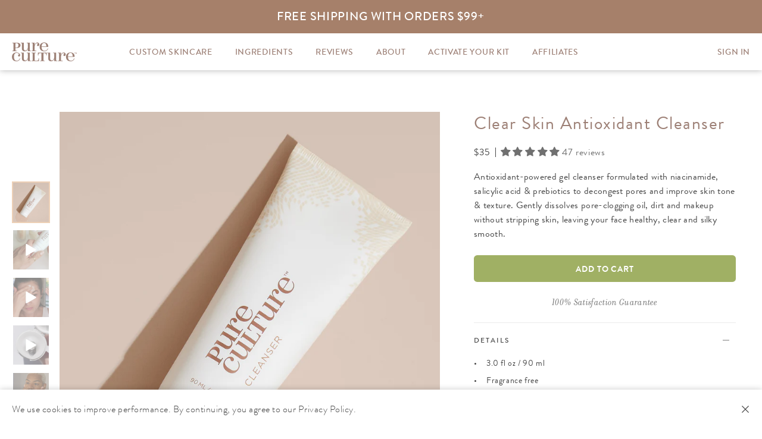

--- FILE ---
content_type: text/html; charset=utf-8
request_url: https://pureculturebeauty.com/products/cleanser
body_size: 46826
content:
<!doctype html> 
<!--[if lt IE 7 ]> <html lang="en" class="no-js ie6"> <![endif]-->
<!--[if IE 7 ]>    <html lang="en" class="no-js ie7"> <![endif]-->
<!--[if IE 8 ]>    <html lang="en" class="no-js ie8"> <![endif]-->
<!--[if (gt IE 9)|!(IE)]><!--> <html lang="en" class="no-js"> <!--<![endif]-->
<head>
  <meta charset="UTF-8">
  <!--[if IE]><meta http-equiv='X-UA-Compatible' content='IE=edge,chrome=1'><![endif]--><title>Pure Culture Beauty | Custom Cleanser</title><meta name="description" content="Formulated to gently remove dirt, makeup and oil without stripping your skin.  All of our cleanser formulas include prebiotics &amp;amp; postbiotics to help nourish your skin’s microbiome and promote a healthy skin barrier." />
  <meta name="viewport" content="width=device-width, initial-scale=1.0">
  <meta name="facebook-domain-verification" content="ar535x2cfer95or58ozfzeraei1rsz" />
  <link rel="canonical" href="https://pureculturebeauty.com/products/cleanser" />
  <link rel="shortcut icon" type="image/png" href="//pureculturebeauty.com/cdn/shop/t/64/assets/favicon.png?v=153772388777795698171641216087"><meta property="og:url" content="https://pureculturebeauty.com/products/cleanser" />
  <meta property="og:title" content="Custom Cleanser" />
  <meta property="og:description" content="Formulated to gently remove dirt, makeup and oil without stripping your skin. 
All of our cleanser formulas include prebiotics &amp;amp; postbiotics to help nourish your skin’s microbiome and promote a healthy skin barrier." />
  <meta property="og:image" content="http://pureculturebeauty.com/cdn/shop/products/CLEANSER_BOTTLE_1280_medium.jpg?v=1642877271" /><link href="//pureculturebeauty.com/cdn/shop/t/64/assets/style.css?v=8278167577253300641762883324" rel="stylesheet" type="text/css" media="all" />

  <script>var jq=[];var $;$=function(f){jq.push(f)};</script>
  <script src="//pureculturebeauty.com/cdn/shop/t/64/assets/global.js?v=121002280505403254551690495861" defer="defer"></script>
  <script src="//pureculturebeauty.com/cdn/shop/t/64/assets/lazysizes.min.js?v=61763048558278217801641216087" async="async"></script>
  <script src="//pureculturebeauty.com/cdn/shop/t/64/assets/simplistic.js?v=148662032880080163781676331115" defer="defer"></script>
  <script src="//pureculturebeauty.com/cdn/shop/t/64/assets/ProductJs.js?v=139398506293321817071654025553" defer="defer"></script>
  <script src="//pureculturebeauty.com/cdn/shop/t/64/assets/vendor.js?v=41391765810862385021662479879" defer="defer"></script>
  <script src="//pureculturebeauty.com/cdn/shopifycloud/storefront/assets/themes_support/api.jquery-7ab1a3a4.js" defer="defer"></script><!-- Google Tag Manager -->
  <script>(function(w,d,s,l,i){w[l]=w[l]||[];w[l].push({'gtm.start':
  new Date().getTime(),event:'gtm.js'});var f=d.getElementsByTagName(s)[0],
  j=d.createElement(s),dl=l!='dataLayer'?'&l='+l:'';j.async=true;j.src=
  'https://www.googletagmanager.com/gtm.js?id='+i+dl;f.parentNode.insertBefore(j,f);
  })(window,document,'script','dataLayer','GTM-KD3WQGD');</script>
  <!-- End Google Tag Manager --><script>window.performance && window.performance.mark && window.performance.mark('shopify.content_for_header.start');</script><meta name="google-site-verification" content="AnykFhmau8DdxFql6NmpkFtGSCg8nVqY3CQjJl0SNu4">
<meta id="shopify-digital-wallet" name="shopify-digital-wallet" content="/37815681163/digital_wallets/dialog">
<meta name="shopify-checkout-api-token" content="47cfdf5b0fa7243abf2a2a78f9bbe037">
<meta id="in-context-paypal-metadata" data-shop-id="37815681163" data-venmo-supported="true" data-environment="production" data-locale="en_US" data-paypal-v4="true" data-currency="USD">
<link rel="alternate" type="application/json+oembed" href="https://pureculturebeauty.com/products/cleanser.oembed">
<script async="async" src="/checkouts/internal/preloads.js?locale=en-US"></script>
<link rel="preconnect" href="https://shop.app" crossorigin="anonymous">
<script async="async" src="https://shop.app/checkouts/internal/preloads.js?locale=en-US&shop_id=37815681163" crossorigin="anonymous"></script>
<script id="apple-pay-shop-capabilities" type="application/json">{"shopId":37815681163,"countryCode":"US","currencyCode":"USD","merchantCapabilities":["supports3DS"],"merchantId":"gid:\/\/shopify\/Shop\/37815681163","merchantName":"Pure Culture Beauty","requiredBillingContactFields":["postalAddress","email","phone"],"requiredShippingContactFields":["postalAddress","email","phone"],"shippingType":"shipping","supportedNetworks":["visa","masterCard","amex","discover","elo","jcb"],"total":{"type":"pending","label":"Pure Culture Beauty","amount":"1.00"},"shopifyPaymentsEnabled":true,"supportsSubscriptions":true}</script>
<script id="shopify-features" type="application/json">{"accessToken":"47cfdf5b0fa7243abf2a2a78f9bbe037","betas":["rich-media-storefront-analytics"],"domain":"pureculturebeauty.com","predictiveSearch":true,"shopId":37815681163,"locale":"en"}</script>
<script>var Shopify = Shopify || {};
Shopify.shop = "pure-culture-1.myshopify.com";
Shopify.locale = "en";
Shopify.currency = {"active":"USD","rate":"1.0"};
Shopify.country = "US";
Shopify.theme = {"name":"Pure Culture - Main","id":122254393483,"schema_name":null,"schema_version":null,"theme_store_id":null,"role":"main"};
Shopify.theme.handle = "null";
Shopify.theme.style = {"id":null,"handle":null};
Shopify.cdnHost = "pureculturebeauty.com/cdn";
Shopify.routes = Shopify.routes || {};
Shopify.routes.root = "/";</script>
<script type="module">!function(o){(o.Shopify=o.Shopify||{}).modules=!0}(window);</script>
<script>!function(o){function n(){var o=[];function n(){o.push(Array.prototype.slice.apply(arguments))}return n.q=o,n}var t=o.Shopify=o.Shopify||{};t.loadFeatures=n(),t.autoloadFeatures=n()}(window);</script>
<script>
  window.ShopifyPay = window.ShopifyPay || {};
  window.ShopifyPay.apiHost = "shop.app\/pay";
  window.ShopifyPay.redirectState = null;
</script>
<script id="shop-js-analytics" type="application/json">{"pageType":"product"}</script>
<script defer="defer" async type="module" src="//pureculturebeauty.com/cdn/shopifycloud/shop-js/modules/v2/client.init-shop-cart-sync_C5BV16lS.en.esm.js"></script>
<script defer="defer" async type="module" src="//pureculturebeauty.com/cdn/shopifycloud/shop-js/modules/v2/chunk.common_CygWptCX.esm.js"></script>
<script type="module">
  await import("//pureculturebeauty.com/cdn/shopifycloud/shop-js/modules/v2/client.init-shop-cart-sync_C5BV16lS.en.esm.js");
await import("//pureculturebeauty.com/cdn/shopifycloud/shop-js/modules/v2/chunk.common_CygWptCX.esm.js");

  window.Shopify.SignInWithShop?.initShopCartSync?.({"fedCMEnabled":true,"windoidEnabled":true});

</script>
<script>
  window.Shopify = window.Shopify || {};
  if (!window.Shopify.featureAssets) window.Shopify.featureAssets = {};
  window.Shopify.featureAssets['shop-js'] = {"shop-cart-sync":["modules/v2/client.shop-cart-sync_ZFArdW7E.en.esm.js","modules/v2/chunk.common_CygWptCX.esm.js"],"init-fed-cm":["modules/v2/client.init-fed-cm_CmiC4vf6.en.esm.js","modules/v2/chunk.common_CygWptCX.esm.js"],"shop-button":["modules/v2/client.shop-button_tlx5R9nI.en.esm.js","modules/v2/chunk.common_CygWptCX.esm.js"],"shop-cash-offers":["modules/v2/client.shop-cash-offers_DOA2yAJr.en.esm.js","modules/v2/chunk.common_CygWptCX.esm.js","modules/v2/chunk.modal_D71HUcav.esm.js"],"init-windoid":["modules/v2/client.init-windoid_sURxWdc1.en.esm.js","modules/v2/chunk.common_CygWptCX.esm.js"],"shop-toast-manager":["modules/v2/client.shop-toast-manager_ClPi3nE9.en.esm.js","modules/v2/chunk.common_CygWptCX.esm.js"],"init-shop-email-lookup-coordinator":["modules/v2/client.init-shop-email-lookup-coordinator_B8hsDcYM.en.esm.js","modules/v2/chunk.common_CygWptCX.esm.js"],"init-shop-cart-sync":["modules/v2/client.init-shop-cart-sync_C5BV16lS.en.esm.js","modules/v2/chunk.common_CygWptCX.esm.js"],"avatar":["modules/v2/client.avatar_BTnouDA3.en.esm.js"],"pay-button":["modules/v2/client.pay-button_FdsNuTd3.en.esm.js","modules/v2/chunk.common_CygWptCX.esm.js"],"init-customer-accounts":["modules/v2/client.init-customer-accounts_DxDtT_ad.en.esm.js","modules/v2/client.shop-login-button_C5VAVYt1.en.esm.js","modules/v2/chunk.common_CygWptCX.esm.js","modules/v2/chunk.modal_D71HUcav.esm.js"],"init-shop-for-new-customer-accounts":["modules/v2/client.init-shop-for-new-customer-accounts_ChsxoAhi.en.esm.js","modules/v2/client.shop-login-button_C5VAVYt1.en.esm.js","modules/v2/chunk.common_CygWptCX.esm.js","modules/v2/chunk.modal_D71HUcav.esm.js"],"shop-login-button":["modules/v2/client.shop-login-button_C5VAVYt1.en.esm.js","modules/v2/chunk.common_CygWptCX.esm.js","modules/v2/chunk.modal_D71HUcav.esm.js"],"init-customer-accounts-sign-up":["modules/v2/client.init-customer-accounts-sign-up_CPSyQ0Tj.en.esm.js","modules/v2/client.shop-login-button_C5VAVYt1.en.esm.js","modules/v2/chunk.common_CygWptCX.esm.js","modules/v2/chunk.modal_D71HUcav.esm.js"],"shop-follow-button":["modules/v2/client.shop-follow-button_Cva4Ekp9.en.esm.js","modules/v2/chunk.common_CygWptCX.esm.js","modules/v2/chunk.modal_D71HUcav.esm.js"],"checkout-modal":["modules/v2/client.checkout-modal_BPM8l0SH.en.esm.js","modules/v2/chunk.common_CygWptCX.esm.js","modules/v2/chunk.modal_D71HUcav.esm.js"],"lead-capture":["modules/v2/client.lead-capture_Bi8yE_yS.en.esm.js","modules/v2/chunk.common_CygWptCX.esm.js","modules/v2/chunk.modal_D71HUcav.esm.js"],"shop-login":["modules/v2/client.shop-login_D6lNrXab.en.esm.js","modules/v2/chunk.common_CygWptCX.esm.js","modules/v2/chunk.modal_D71HUcav.esm.js"],"payment-terms":["modules/v2/client.payment-terms_CZxnsJam.en.esm.js","modules/v2/chunk.common_CygWptCX.esm.js","modules/v2/chunk.modal_D71HUcav.esm.js"]};
</script>
<script>(function() {
  var isLoaded = false;
  function asyncLoad() {
    if (isLoaded) return;
    isLoaded = true;
    var urls = ["https:\/\/static.shareasale.com\/json\/shopify\/deduplication.js?shop=pure-culture-1.myshopify.com","https:\/\/cdn.nfcube.com\/instafeed-a0cb0b4b4d44cad57e9cda80446eb643.js?shop=pure-culture-1.myshopify.com","\/\/cdn.shopify.com\/proxy\/e07c00284dc01233bd5594531aa446ebdb9d0f88b98702cfa3089a6682ca3e84\/api.goaffpro.com\/loader.js?shop=pure-culture-1.myshopify.com\u0026sp-cache-control=cHVibGljLCBtYXgtYWdlPTkwMA"];
    for (var i = 0; i < urls.length; i++) {
      var s = document.createElement('script');
      s.type = 'text/javascript';
      s.async = true;
      s.src = urls[i];
      var x = document.getElementsByTagName('script')[0];
      x.parentNode.insertBefore(s, x);
    }
  };
  if(window.attachEvent) {
    window.attachEvent('onload', asyncLoad);
  } else {
    window.addEventListener('load', asyncLoad, false);
  }
})();</script>
<script id="__st">var __st={"a":37815681163,"offset":-18000,"reqid":"289a6242-9a00-4c75-964f-387574cbefdb-1768711970","pageurl":"pureculturebeauty.com\/products\/cleanser","u":"1c8a6ad78c8f","p":"product","rtyp":"product","rid":4950407610507};</script>
<script>window.ShopifyPaypalV4VisibilityTracking = true;</script>
<script id="captcha-bootstrap">!function(){'use strict';const t='contact',e='account',n='new_comment',o=[[t,t],['blogs',n],['comments',n],[t,'customer']],c=[[e,'customer_login'],[e,'guest_login'],[e,'recover_customer_password'],[e,'create_customer']],r=t=>t.map((([t,e])=>`form[action*='/${t}']:not([data-nocaptcha='true']) input[name='form_type'][value='${e}']`)).join(','),a=t=>()=>t?[...document.querySelectorAll(t)].map((t=>t.form)):[];function s(){const t=[...o],e=r(t);return a(e)}const i='password',u='form_key',d=['recaptcha-v3-token','g-recaptcha-response','h-captcha-response',i],f=()=>{try{return window.sessionStorage}catch{return}},m='__shopify_v',_=t=>t.elements[u];function p(t,e,n=!1){try{const o=window.sessionStorage,c=JSON.parse(o.getItem(e)),{data:r}=function(t){const{data:e,action:n}=t;return t[m]||n?{data:e,action:n}:{data:t,action:n}}(c);for(const[e,n]of Object.entries(r))t.elements[e]&&(t.elements[e].value=n);n&&o.removeItem(e)}catch(o){console.error('form repopulation failed',{error:o})}}const l='form_type',E='cptcha';function T(t){t.dataset[E]=!0}const w=window,h=w.document,L='Shopify',v='ce_forms',y='captcha';let A=!1;((t,e)=>{const n=(g='f06e6c50-85a8-45c8-87d0-21a2b65856fe',I='https://cdn.shopify.com/shopifycloud/storefront-forms-hcaptcha/ce_storefront_forms_captcha_hcaptcha.v1.5.2.iife.js',D={infoText:'Protected by hCaptcha',privacyText:'Privacy',termsText:'Terms'},(t,e,n)=>{const o=w[L][v],c=o.bindForm;if(c)return c(t,g,e,D).then(n);var r;o.q.push([[t,g,e,D],n]),r=I,A||(h.body.append(Object.assign(h.createElement('script'),{id:'captcha-provider',async:!0,src:r})),A=!0)});var g,I,D;w[L]=w[L]||{},w[L][v]=w[L][v]||{},w[L][v].q=[],w[L][y]=w[L][y]||{},w[L][y].protect=function(t,e){n(t,void 0,e),T(t)},Object.freeze(w[L][y]),function(t,e,n,w,h,L){const[v,y,A,g]=function(t,e,n){const i=e?o:[],u=t?c:[],d=[...i,...u],f=r(d),m=r(i),_=r(d.filter((([t,e])=>n.includes(e))));return[a(f),a(m),a(_),s()]}(w,h,L),I=t=>{const e=t.target;return e instanceof HTMLFormElement?e:e&&e.form},D=t=>v().includes(t);t.addEventListener('submit',(t=>{const e=I(t);if(!e)return;const n=D(e)&&!e.dataset.hcaptchaBound&&!e.dataset.recaptchaBound,o=_(e),c=g().includes(e)&&(!o||!o.value);(n||c)&&t.preventDefault(),c&&!n&&(function(t){try{if(!f())return;!function(t){const e=f();if(!e)return;const n=_(t);if(!n)return;const o=n.value;o&&e.removeItem(o)}(t);const e=Array.from(Array(32),(()=>Math.random().toString(36)[2])).join('');!function(t,e){_(t)||t.append(Object.assign(document.createElement('input'),{type:'hidden',name:u})),t.elements[u].value=e}(t,e),function(t,e){const n=f();if(!n)return;const o=[...t.querySelectorAll(`input[type='${i}']`)].map((({name:t})=>t)),c=[...d,...o],r={};for(const[a,s]of new FormData(t).entries())c.includes(a)||(r[a]=s);n.setItem(e,JSON.stringify({[m]:1,action:t.action,data:r}))}(t,e)}catch(e){console.error('failed to persist form',e)}}(e),e.submit())}));const S=(t,e)=>{t&&!t.dataset[E]&&(n(t,e.some((e=>e===t))),T(t))};for(const o of['focusin','change'])t.addEventListener(o,(t=>{const e=I(t);D(e)&&S(e,y())}));const B=e.get('form_key'),M=e.get(l),P=B&&M;t.addEventListener('DOMContentLoaded',(()=>{const t=y();if(P)for(const e of t)e.elements[l].value===M&&p(e,B);[...new Set([...A(),...v().filter((t=>'true'===t.dataset.shopifyCaptcha))])].forEach((e=>S(e,t)))}))}(h,new URLSearchParams(w.location.search),n,t,e,['guest_login'])})(!0,!0)}();</script>
<script integrity="sha256-4kQ18oKyAcykRKYeNunJcIwy7WH5gtpwJnB7kiuLZ1E=" data-source-attribution="shopify.loadfeatures" defer="defer" src="//pureculturebeauty.com/cdn/shopifycloud/storefront/assets/storefront/load_feature-a0a9edcb.js" crossorigin="anonymous"></script>
<script crossorigin="anonymous" defer="defer" src="//pureculturebeauty.com/cdn/shopifycloud/storefront/assets/shopify_pay/storefront-65b4c6d7.js?v=20250812"></script>
<script data-source-attribution="shopify.dynamic_checkout.dynamic.init">var Shopify=Shopify||{};Shopify.PaymentButton=Shopify.PaymentButton||{isStorefrontPortableWallets:!0,init:function(){window.Shopify.PaymentButton.init=function(){};var t=document.createElement("script");t.src="https://pureculturebeauty.com/cdn/shopifycloud/portable-wallets/latest/portable-wallets.en.js",t.type="module",document.head.appendChild(t)}};
</script>
<script data-source-attribution="shopify.dynamic_checkout.buyer_consent">
  function portableWalletsHideBuyerConsent(e){var t=document.getElementById("shopify-buyer-consent"),n=document.getElementById("shopify-subscription-policy-button");t&&n&&(t.classList.add("hidden"),t.setAttribute("aria-hidden","true"),n.removeEventListener("click",e))}function portableWalletsShowBuyerConsent(e){var t=document.getElementById("shopify-buyer-consent"),n=document.getElementById("shopify-subscription-policy-button");t&&n&&(t.classList.remove("hidden"),t.removeAttribute("aria-hidden"),n.addEventListener("click",e))}window.Shopify?.PaymentButton&&(window.Shopify.PaymentButton.hideBuyerConsent=portableWalletsHideBuyerConsent,window.Shopify.PaymentButton.showBuyerConsent=portableWalletsShowBuyerConsent);
</script>
<script data-source-attribution="shopify.dynamic_checkout.cart.bootstrap">document.addEventListener("DOMContentLoaded",(function(){function t(){return document.querySelector("shopify-accelerated-checkout-cart, shopify-accelerated-checkout")}if(t())Shopify.PaymentButton.init();else{new MutationObserver((function(e,n){t()&&(Shopify.PaymentButton.init(),n.disconnect())})).observe(document.body,{childList:!0,subtree:!0})}}));
</script>
<link id="shopify-accelerated-checkout-styles" rel="stylesheet" media="screen" href="https://pureculturebeauty.com/cdn/shopifycloud/portable-wallets/latest/accelerated-checkout-backwards-compat.css" crossorigin="anonymous">
<style id="shopify-accelerated-checkout-cart">
        #shopify-buyer-consent {
  margin-top: 1em;
  display: inline-block;
  width: 100%;
}

#shopify-buyer-consent.hidden {
  display: none;
}

#shopify-subscription-policy-button {
  background: none;
  border: none;
  padding: 0;
  text-decoration: underline;
  font-size: inherit;
  cursor: pointer;
}

#shopify-subscription-policy-button::before {
  box-shadow: none;
}

      </style>

<script>window.performance && window.performance.mark && window.performance.mark('shopify.content_for_header.end');</script>
<!-- SCHEMA MARKUP -->
<script type="application/ld+json">
    {
        "@context": "https://schema.org",
        "@type": "Website",
        "url": "https://pureculturebeauty.com",
        "potentialAction": {
            "@type": "SearchAction",
            "target": "https://pureculturebeauty.com/search?q={query}",
            "query-input": "required name=query"
        }
    }
</script>
<script type="application/ld+json">
    {
        "@context": "https://schema.org",
        "@type": "Organization",
        "name": "Pure Culture Beauty",
        "url": "https://pureculturebeauty.com",
        "description": "We make skincare personal. Custom, clean skincare just for you, delivered to your door.",
        "logo": "https://pureculturebeauty.com/cdn/shop/t/64/assets/logo.png?v=95282333330893689611641216087",
        "image": "https://pureculturebeauty.com/cdn/shop/t/64/assets/social.jpg?v=151004010410946001291641216087",
        "sameAs": ["https://www.facebook.com/pureculturebeauty","https://www.instagram.com/pureculturebeauty/"],
        "address": {
            "@type": "PostalAddress",
            "streetAddress": "660 4th Street, #510",
            "addressLocality": "San Francisco",
            "addressRegion": "California",
            "postalCode": "94107",
            "addressCountry": "United States"
        },
        "telephone": "(415) 828-3532"
    }
</script><!-- Global site tag (gtag.js) - Google Ads: 594753207 -->
  <script async src="https://www.googletagmanager.com/gtag/js?id=AW-594753207"></script>
  <script>
    window.dataLayer = window.dataLayer || [];
    function gtag(){dataLayer.push(arguments);}
    gtag('js', new Date());

    gtag('config', 'AW-594753207');
  </script><!-- BEGIN app block: shopify://apps/klaviyo-email-marketing-sms/blocks/klaviyo-onsite-embed/2632fe16-c075-4321-a88b-50b567f42507 -->












  <script async src="https://static.klaviyo.com/onsite/js/RTQjWz/klaviyo.js?company_id=RTQjWz"></script>
  <script>!function(){if(!window.klaviyo){window._klOnsite=window._klOnsite||[];try{window.klaviyo=new Proxy({},{get:function(n,i){return"push"===i?function(){var n;(n=window._klOnsite).push.apply(n,arguments)}:function(){for(var n=arguments.length,o=new Array(n),w=0;w<n;w++)o[w]=arguments[w];var t="function"==typeof o[o.length-1]?o.pop():void 0,e=new Promise((function(n){window._klOnsite.push([i].concat(o,[function(i){t&&t(i),n(i)}]))}));return e}}})}catch(n){window.klaviyo=window.klaviyo||[],window.klaviyo.push=function(){var n;(n=window._klOnsite).push.apply(n,arguments)}}}}();</script>

  
    <script id="viewed_product">
      if (item == null) {
        var _learnq = _learnq || [];

        var MetafieldReviews = null
        var MetafieldYotpoRating = null
        var MetafieldYotpoCount = null
        var MetafieldLooxRating = null
        var MetafieldLooxCount = null
        var okendoProduct = null
        var okendoProductReviewCount = null
        var okendoProductReviewAverageValue = null
        try {
          // The following fields are used for Customer Hub recently viewed in order to add reviews.
          // This information is not part of __kla_viewed. Instead, it is part of __kla_viewed_reviewed_items
          MetafieldReviews = {"rating":{"scale_min":"1.0","scale_max":"5.0","value":"4.87"},"rating_count":47};
          MetafieldYotpoRating = null
          MetafieldYotpoCount = null
          MetafieldLooxRating = null
          MetafieldLooxCount = null

          okendoProduct = {"reviewCount":116,"reviewAverageValue":"4.9"}
          // If the okendo metafield is not legacy, it will error, which then requires the new json formatted data
          if (okendoProduct && 'error' in okendoProduct) {
            okendoProduct = null
          }
          okendoProductReviewCount = okendoProduct ? okendoProduct.reviewCount : null
          okendoProductReviewAverageValue = okendoProduct ? okendoProduct.reviewAverageValue : null
        } catch (error) {
          console.error('Error in Klaviyo onsite reviews tracking:', error);
        }

        var item = {
          Name: "Custom Cleanser",
          ProductID: 4950407610507,
          Categories: [],
          ImageURL: "https://pureculturebeauty.com/cdn/shop/products/CLEANSER_BOTTLE_1280_grande.jpg?v=1642877271",
          URL: "https://pureculturebeauty.com/products/cleanser",
          Brand: "Pure Culture Beauty",
          Price: "$17.00",
          Value: "17.00",
          CompareAtPrice: "$0.00"
        };
        _learnq.push(['track', 'Viewed Product', item]);
        _learnq.push(['trackViewedItem', {
          Title: item.Name,
          ItemId: item.ProductID,
          Categories: item.Categories,
          ImageUrl: item.ImageURL,
          Url: item.URL,
          Metadata: {
            Brand: item.Brand,
            Price: item.Price,
            Value: item.Value,
            CompareAtPrice: item.CompareAtPrice
          },
          metafields:{
            reviews: MetafieldReviews,
            yotpo:{
              rating: MetafieldYotpoRating,
              count: MetafieldYotpoCount,
            },
            loox:{
              rating: MetafieldLooxRating,
              count: MetafieldLooxCount,
            },
            okendo: {
              rating: okendoProductReviewAverageValue,
              count: okendoProductReviewCount,
            }
          }
        }]);
      }
    </script>
  




  <script>
    window.klaviyoReviewsProductDesignMode = false
  </script>







<!-- END app block --><!-- BEGIN app block: shopify://apps/judge-me-reviews/blocks/judgeme_core/61ccd3b1-a9f2-4160-9fe9-4fec8413e5d8 --><!-- Start of Judge.me Core -->






<link rel="dns-prefetch" href="https://cdnwidget.judge.me">
<link rel="dns-prefetch" href="https://cdn.judge.me">
<link rel="dns-prefetch" href="https://cdn1.judge.me">
<link rel="dns-prefetch" href="https://api.judge.me">

<script data-cfasync='false' class='jdgm-settings-script'>window.jdgmSettings={"pagination":5,"disable_web_reviews":true,"badge_no_review_text":"No reviews","badge_n_reviews_text":"{{ n }} review/reviews","badge_star_color":"#707070","hide_badge_preview_if_no_reviews":true,"badge_hide_text":false,"enforce_center_preview_badge":false,"widget_title":"Customer Reviews","widget_open_form_text":"Write a review","widget_close_form_text":"Cancel review","widget_refresh_page_text":"Refresh page","widget_summary_text":"Based on {{ number_of_reviews }} review/reviews","widget_no_review_text":"Be the first to write a review","widget_name_field_text":"Display name","widget_verified_name_field_text":"Verified Name (public)","widget_name_placeholder_text":"Display name","widget_required_field_error_text":"This field is required.","widget_email_field_text":"Email address","widget_verified_email_field_text":"Verified Email (private, can not be edited)","widget_email_placeholder_text":"Your email address","widget_email_field_error_text":"Please enter a valid email address.","widget_rating_field_text":"Rating","widget_review_title_field_text":"Review Title","widget_review_title_placeholder_text":"Give your review a title","widget_review_body_field_text":"Review content","widget_review_body_placeholder_text":"Start writing here...","widget_pictures_field_text":"Picture/Video (optional)","widget_submit_review_text":"Submit Review","widget_submit_verified_review_text":"Submit Verified Review","widget_submit_success_msg_with_auto_publish":"Thank you! Please refresh the page in a few moments to see your review. You can remove or edit your review by logging into \u003ca href='https://judge.me/login' target='_blank' rel='nofollow noopener'\u003eJudge.me\u003c/a\u003e","widget_submit_success_msg_no_auto_publish":"Thank you! Your review will be published as soon as it is approved by the shop admin. You can remove or edit your review by logging into \u003ca href='https://judge.me/login' target='_blank' rel='nofollow noopener'\u003eJudge.me\u003c/a\u003e","widget_show_default_reviews_out_of_total_text":"Showing {{ n_reviews_shown }} out of {{ n_reviews }} reviews.","widget_show_all_link_text":"Show all","widget_show_less_link_text":"Show less","widget_author_said_text":"{{ reviewer_name }} said:","widget_days_text":"{{ n }} days ago","widget_weeks_text":"{{ n }} week/weeks ago","widget_months_text":"{{ n }} month/months ago","widget_years_text":"{{ n }} year/years ago","widget_yesterday_text":"Yesterday","widget_today_text":"Today","widget_replied_text":"\u003e\u003e {{ shop_name }} replied:","widget_read_more_text":"Read more","widget_reviewer_name_as_initial":"last_initial","widget_rating_filter_color":"#A6806A","widget_rating_filter_see_all_text":"See all reviews","widget_sorting_most_recent_text":"Most Recent","widget_sorting_highest_rating_text":"Highest Rating","widget_sorting_lowest_rating_text":"Lowest Rating","widget_sorting_with_pictures_text":"Only Pictures","widget_sorting_most_helpful_text":"Most Helpful","widget_open_question_form_text":"Ask a question","widget_reviews_subtab_text":"Reviews","widget_questions_subtab_text":"Questions","widget_question_label_text":"Question","widget_answer_label_text":"Answer","widget_question_placeholder_text":"Write your question here","widget_submit_question_text":"Submit Question","widget_question_submit_success_text":"Thank you for your question! We will notify you once it gets answered.","widget_star_color":"#707070","verified_badge_text":"Verified","verified_badge_bg_color":"#A6806A","verified_badge_text_color":"","verified_badge_placement":"left-of-reviewer-name","widget_review_max_height":3,"widget_hide_border":true,"widget_social_share":false,"widget_thumb":false,"widget_review_location_show":false,"widget_location_format":"","all_reviews_include_out_of_store_products":true,"all_reviews_out_of_store_text":"(out of stock)","all_reviews_pagination":100,"all_reviews_product_name_prefix_text":"about","enable_review_pictures":true,"enable_question_anwser":false,"widget_theme":"default","review_date_format":"mm/dd/yyyy","default_sort_method":"most-recent","widget_product_reviews_subtab_text":"Product Reviews","widget_shop_reviews_subtab_text":"Shop Reviews","widget_other_products_reviews_text":"Reviews for other products","widget_store_reviews_subtab_text":"Store reviews","widget_no_store_reviews_text":"This store hasn't received any reviews yet","widget_web_restriction_product_reviews_text":"This product hasn't received any reviews yet","widget_no_items_text":"No items found","widget_show_more_text":"Show more","widget_write_a_store_review_text":"Write a Store Review","widget_other_languages_heading":"Reviews in Other Languages","widget_translate_review_text":"Translate review to {{ language }}","widget_translating_review_text":"Translating...","widget_show_original_translation_text":"Show original ({{ language }})","widget_translate_review_failed_text":"Review couldn't be translated.","widget_translate_review_retry_text":"Retry","widget_translate_review_try_again_later_text":"Try again later","show_product_url_for_grouped_product":false,"widget_sorting_pictures_first_text":"Pictures First","show_pictures_on_all_rev_page_mobile":false,"show_pictures_on_all_rev_page_desktop":false,"floating_tab_hide_mobile_install_preference":false,"floating_tab_button_name":"★ Reviews","floating_tab_title":"Let customers speak for us","floating_tab_button_color":"","floating_tab_button_background_color":"","floating_tab_url":"","floating_tab_url_enabled":false,"floating_tab_tab_style":"text","all_reviews_text_badge_text":"Customers rate us {{ shop.metafields.judgeme.all_reviews_rating | round: 1 }}/5 based on {{ shop.metafields.judgeme.all_reviews_count }} reviews.","all_reviews_text_badge_text_branded_style":"{{ shop.metafields.judgeme.all_reviews_rating | round: 1 }} out of 5 stars based on {{ shop.metafields.judgeme.all_reviews_count }} reviews","is_all_reviews_text_badge_a_link":false,"show_stars_for_all_reviews_text_badge":false,"all_reviews_text_badge_url":"","all_reviews_text_style":"branded","all_reviews_text_color_style":"judgeme_brand_color","all_reviews_text_color":"#108474","all_reviews_text_show_jm_brand":false,"featured_carousel_show_header":true,"featured_carousel_title":"Let customers speak for us","testimonials_carousel_title":"Customers are saying","videos_carousel_title":"Real customer stories","cards_carousel_title":"Customers are saying","featured_carousel_count_text":"from {{ n }} reviews","featured_carousel_add_link_to_all_reviews_page":false,"featured_carousel_url":"","featured_carousel_show_images":true,"featured_carousel_autoslide_interval":5,"featured_carousel_arrows_on_the_sides":false,"featured_carousel_height":250,"featured_carousel_width":80,"featured_carousel_image_size":0,"featured_carousel_image_height":250,"featured_carousel_arrow_color":"#eeeeee","verified_count_badge_style":"branded","verified_count_badge_orientation":"horizontal","verified_count_badge_color_style":"judgeme_brand_color","verified_count_badge_color":"#108474","is_verified_count_badge_a_link":false,"verified_count_badge_url":"","verified_count_badge_show_jm_brand":true,"widget_rating_preset_default":5,"widget_first_sub_tab":"product-reviews","widget_show_histogram":false,"widget_histogram_use_custom_color":true,"widget_pagination_use_custom_color":true,"widget_star_use_custom_color":false,"widget_verified_badge_use_custom_color":false,"widget_write_review_use_custom_color":false,"picture_reminder_submit_button":"Upload Pictures","enable_review_videos":false,"mute_video_by_default":false,"widget_sorting_videos_first_text":"Videos First","widget_review_pending_text":"Pending","featured_carousel_items_for_large_screen":3,"social_share_options_order":"Facebook,Twitter","remove_microdata_snippet":false,"disable_json_ld":false,"enable_json_ld_products":false,"preview_badge_show_question_text":false,"preview_badge_no_question_text":"No questions","preview_badge_n_question_text":"{{ number_of_questions }} question/questions","qa_badge_show_icon":false,"qa_badge_position":"same-row","remove_judgeme_branding":false,"widget_add_search_bar":false,"widget_search_bar_placeholder":"Search","widget_sorting_verified_only_text":"Verified only","featured_carousel_theme":"default","featured_carousel_show_rating":true,"featured_carousel_show_title":true,"featured_carousel_show_body":true,"featured_carousel_show_date":false,"featured_carousel_show_reviewer":true,"featured_carousel_show_product":false,"featured_carousel_header_background_color":"#108474","featured_carousel_header_text_color":"#ffffff","featured_carousel_name_product_separator":"reviewed","featured_carousel_full_star_background":"#108474","featured_carousel_empty_star_background":"#dadada","featured_carousel_vertical_theme_background":"#f9fafb","featured_carousel_verified_badge_enable":true,"featured_carousel_verified_badge_color":"#108474","featured_carousel_border_style":"round","featured_carousel_review_line_length_limit":3,"featured_carousel_more_reviews_button_text":"Read more reviews","featured_carousel_view_product_button_text":"View product","all_reviews_page_load_reviews_on":"scroll","all_reviews_page_load_more_text":"Load More Reviews","disable_fb_tab_reviews":false,"enable_ajax_cdn_cache":false,"widget_advanced_speed_features":5,"widget_public_name_text":"displayed publicly like","default_reviewer_name":"John Smith","default_reviewer_name_has_non_latin":true,"widget_reviewer_anonymous":"Anonymous","medals_widget_title":"Judge.me Review Medals","medals_widget_background_color":"#f9fafb","medals_widget_position":"footer_all_pages","medals_widget_border_color":"#f9fafb","medals_widget_verified_text_position":"left","medals_widget_use_monochromatic_version":false,"medals_widget_elements_color":"#108474","show_reviewer_avatar":false,"widget_invalid_yt_video_url_error_text":"Not a YouTube video URL","widget_max_length_field_error_text":"Please enter no more than {0} characters.","widget_show_country_flag":false,"widget_show_collected_via_shop_app":true,"widget_verified_by_shop_badge_style":"light","widget_verified_by_shop_text":"Verified by Shop","widget_show_photo_gallery":false,"widget_load_with_code_splitting":true,"widget_ugc_install_preference":false,"widget_ugc_title":"Made by us, Shared by you","widget_ugc_subtitle":"Tag us to see your picture featured in our page","widget_ugc_arrows_color":"#ffffff","widget_ugc_primary_button_text":"Buy Now","widget_ugc_primary_button_background_color":"#108474","widget_ugc_primary_button_text_color":"#ffffff","widget_ugc_primary_button_border_width":"0","widget_ugc_primary_button_border_style":"none","widget_ugc_primary_button_border_color":"#108474","widget_ugc_primary_button_border_radius":"25","widget_ugc_secondary_button_text":"Load More","widget_ugc_secondary_button_background_color":"#ffffff","widget_ugc_secondary_button_text_color":"#108474","widget_ugc_secondary_button_border_width":"2","widget_ugc_secondary_button_border_style":"solid","widget_ugc_secondary_button_border_color":"#108474","widget_ugc_secondary_button_border_radius":"25","widget_ugc_reviews_button_text":"View Reviews","widget_ugc_reviews_button_background_color":"#ffffff","widget_ugc_reviews_button_text_color":"#108474","widget_ugc_reviews_button_border_width":"2","widget_ugc_reviews_button_border_style":"solid","widget_ugc_reviews_button_border_color":"#108474","widget_ugc_reviews_button_border_radius":"25","widget_ugc_reviews_button_link_to":"judgeme-reviews-page","widget_ugc_show_post_date":true,"widget_ugc_max_width":"800","widget_rating_metafield_value_type":true,"widget_primary_color":"#707070","widget_enable_secondary_color":true,"widget_secondary_color":"#FFFFFF","widget_summary_average_rating_text":"{{ average_rating }} out of 5","widget_media_grid_title":"Customer photos \u0026 videos","widget_media_grid_see_more_text":"See more","widget_round_style":true,"widget_show_product_medals":true,"widget_verified_by_judgeme_text":"Verified by Judge.me","widget_show_store_medals":true,"widget_verified_by_judgeme_text_in_store_medals":"Verified by Judge.me","widget_media_field_exceed_quantity_message":"Sorry, we can only accept {{ max_media }} for one review.","widget_media_field_exceed_limit_message":"{{ file_name }} is too large, please select a {{ media_type }} less than {{ size_limit }}MB.","widget_review_submitted_text":"Review Submitted!","widget_question_submitted_text":"Question Submitted!","widget_close_form_text_question":"Cancel","widget_write_your_answer_here_text":"Write your answer here","widget_enabled_branded_link":true,"widget_show_collected_by_judgeme":false,"widget_reviewer_name_color":"#707070","widget_write_review_text_color":"","widget_write_review_bg_color":"#A6806A","widget_collected_by_judgeme_text":"collected by Judge.me","widget_pagination_type":"load_more","widget_load_more_text":"Load More","widget_load_more_color":"#A6806A","widget_full_review_text":"Full Review","widget_read_more_reviews_text":"Read More Reviews","widget_read_questions_text":"Read Questions","widget_questions_and_answers_text":"Questions \u0026 Answers","widget_verified_by_text":"Verified by","widget_verified_text":"Verified","widget_number_of_reviews_text":"{{ number_of_reviews }} reviews","widget_back_button_text":"Back","widget_next_button_text":"Next","widget_custom_forms_filter_button":"Filters","custom_forms_style":"horizontal","widget_show_review_information":false,"how_reviews_are_collected":"How reviews are collected?","widget_show_review_keywords":false,"widget_gdpr_statement":"How we use your data: We'll only contact you about the review you left, and only if necessary. By submitting your review, you agree to Judge.me's \u003ca href='https://judge.me/terms' target='_blank' rel='nofollow noopener'\u003eterms\u003c/a\u003e, \u003ca href='https://judge.me/privacy' target='_blank' rel='nofollow noopener'\u003eprivacy\u003c/a\u003e and \u003ca href='https://judge.me/content-policy' target='_blank' rel='nofollow noopener'\u003econtent\u003c/a\u003e policies.","widget_multilingual_sorting_enabled":false,"widget_translate_review_content_enabled":false,"widget_translate_review_content_method":"manual","popup_widget_review_selection":"automatically_with_pictures","popup_widget_round_border_style":true,"popup_widget_show_title":true,"popup_widget_show_body":true,"popup_widget_show_reviewer":false,"popup_widget_show_product":true,"popup_widget_show_pictures":true,"popup_widget_use_review_picture":true,"popup_widget_show_on_home_page":true,"popup_widget_show_on_product_page":true,"popup_widget_show_on_collection_page":true,"popup_widget_show_on_cart_page":true,"popup_widget_position":"bottom_left","popup_widget_first_review_delay":5,"popup_widget_duration":5,"popup_widget_interval":5,"popup_widget_review_count":5,"popup_widget_hide_on_mobile":true,"review_snippet_widget_round_border_style":true,"review_snippet_widget_card_color":"#FFFFFF","review_snippet_widget_slider_arrows_background_color":"#FFFFFF","review_snippet_widget_slider_arrows_color":"#000000","review_snippet_widget_star_color":"#108474","show_product_variant":false,"all_reviews_product_variant_label_text":"Variant: ","widget_show_verified_branding":true,"widget_ai_summary_title":"Customers say","widget_ai_summary_disclaimer":"AI-powered review summary based on recent customer reviews","widget_show_ai_summary":false,"widget_show_ai_summary_bg":false,"widget_show_review_title_input":false,"redirect_reviewers_invited_via_email":"external_form","request_store_review_after_product_review":true,"request_review_other_products_in_order":true,"review_form_color_scheme":"default","review_form_corner_style":"square","review_form_star_color":{},"review_form_text_color":"#333333","review_form_background_color":"#ffffff","review_form_field_background_color":"#fafafa","review_form_button_color":{},"review_form_button_text_color":"#ffffff","review_form_modal_overlay_color":"#000000","review_content_screen_title_text":"How would you rate this product?","review_content_introduction_text":"We would love it if you would share a bit about your experience.","store_review_form_title_text":"How would you rate this store?","store_review_form_introduction_text":"We would love it if you would share a bit about your experience.","show_review_guidance_text":true,"one_star_review_guidance_text":"Poor","five_star_review_guidance_text":"Great","customer_information_screen_title_text":"About you","customer_information_introduction_text":"Please tell us more about you.","custom_questions_screen_title_text":"Your experience in more detail","custom_questions_introduction_text":"Here are a few questions to help us understand more about your experience.","review_submitted_screen_title_text":"Thanks for your review!","review_submitted_screen_thank_you_text":"We are processing it and it will appear on the store soon.","review_submitted_screen_email_verification_text":"Please confirm your email by clicking the link we just sent you. This helps us keep reviews authentic.","review_submitted_request_store_review_text":"Would you like to share your experience of shopping with us?","review_submitted_review_other_products_text":"Would you like to review these products?","store_review_screen_title_text":"Would you like to share your experience of shopping with us?","store_review_introduction_text":"We value your feedback and use it to improve. Please share any thoughts or suggestions you have.","reviewer_media_screen_title_picture_text":"Share a picture","reviewer_media_introduction_picture_text":"Upload a photo to support your review.","reviewer_media_screen_title_video_text":"Share a video","reviewer_media_introduction_video_text":"Upload a video to support your review.","reviewer_media_screen_title_picture_or_video_text":"Share a picture or video","reviewer_media_introduction_picture_or_video_text":"Upload a photo or video to support your review.","reviewer_media_youtube_url_text":"Paste your Youtube URL here","advanced_settings_next_step_button_text":"Next","advanced_settings_close_review_button_text":"Close","modal_write_review_flow":true,"write_review_flow_required_text":"Required","write_review_flow_privacy_message_text":"We respect your privacy.","write_review_flow_anonymous_text":"Post review as anonymous","write_review_flow_visibility_text":"This won't be visible to other customers.","write_review_flow_multiple_selection_help_text":"Select as many as you like","write_review_flow_single_selection_help_text":"Select one option","write_review_flow_required_field_error_text":"This field is required","write_review_flow_invalid_email_error_text":"Please enter a valid email address","write_review_flow_max_length_error_text":"Max. {{ max_length }} characters.","write_review_flow_media_upload_text":"\u003cb\u003eClick to upload\u003c/b\u003e or drag and drop","write_review_flow_gdpr_statement":"We'll only contact you about your review if necessary. By submitting your review, you agree to our \u003ca href='https://judge.me/terms' target='_blank' rel='nofollow noopener'\u003eterms and conditions\u003c/a\u003e and \u003ca href='https://judge.me/privacy' target='_blank' rel='nofollow noopener'\u003eprivacy policy\u003c/a\u003e.","rating_only_reviews_enabled":false,"show_negative_reviews_help_screen":true,"new_review_flow_help_screen_rating_threshold":3,"negative_review_resolution_screen_title_text":"Tell us more","negative_review_resolution_text":"Your experience matters to us. If there were issues with your purchase, we're here to help. Feel free to reach out to us, we'd love the opportunity to make things right.","negative_review_resolution_button_text":"Contact us","negative_review_resolution_proceed_with_review_text":"Leave a review","negative_review_resolution_subject":"Issue with purchase from {{ shop_name }}.{{ order_name }}","preview_badge_collection_page_install_status":false,"widget_review_custom_css":"","preview_badge_custom_css":"","preview_badge_stars_count":"5-stars","featured_carousel_custom_css":"","floating_tab_custom_css":"","all_reviews_widget_custom_css":"","medals_widget_custom_css":"","verified_badge_custom_css":"","all_reviews_text_custom_css":"","transparency_badges_collected_via_store_invite":false,"transparency_badges_from_another_provider":false,"transparency_badges_collected_from_store_visitor":false,"transparency_badges_collected_by_verified_review_provider":false,"transparency_badges_earned_reward":false,"transparency_badges_collected_via_store_invite_text":"Review collected via store invitation","transparency_badges_from_another_provider_text":"Review collected from another provider","transparency_badges_collected_from_store_visitor_text":"Review collected from a store visitor","transparency_badges_written_in_google_text":"Review written in Google","transparency_badges_written_in_etsy_text":"Review written in Etsy","transparency_badges_written_in_shop_app_text":"Review written in Shop App","transparency_badges_earned_reward_text":"Review earned a reward for future purchase","product_review_widget_per_page":10,"widget_store_review_label_text":"Review about the store","checkout_comment_extension_title_on_product_page":"Customer Comments","checkout_comment_extension_num_latest_comment_show":5,"checkout_comment_extension_format":"name_and_timestamp","checkout_comment_customer_name":"last_initial","checkout_comment_comment_notification":true,"preview_badge_collection_page_install_preference":false,"preview_badge_home_page_install_preference":false,"preview_badge_product_page_install_preference":false,"review_widget_install_preference":"","review_carousel_install_preference":false,"floating_reviews_tab_install_preference":"none","verified_reviews_count_badge_install_preference":false,"all_reviews_text_install_preference":false,"review_widget_best_location":false,"judgeme_medals_install_preference":false,"review_widget_revamp_enabled":false,"review_widget_qna_enabled":false,"review_widget_header_theme":"minimal","review_widget_widget_title_enabled":true,"review_widget_header_text_size":"medium","review_widget_header_text_weight":"regular","review_widget_average_rating_style":"compact","review_widget_bar_chart_enabled":true,"review_widget_bar_chart_type":"numbers","review_widget_bar_chart_style":"standard","review_widget_expanded_media_gallery_enabled":false,"review_widget_reviews_section_theme":"standard","review_widget_image_style":"thumbnails","review_widget_review_image_ratio":"square","review_widget_stars_size":"medium","review_widget_verified_badge":"standard_text","review_widget_review_title_text_size":"medium","review_widget_review_text_size":"medium","review_widget_review_text_length":"medium","review_widget_number_of_columns_desktop":3,"review_widget_carousel_transition_speed":5,"review_widget_custom_questions_answers_display":"always","review_widget_button_text_color":"#FFFFFF","review_widget_text_color":"#000000","review_widget_lighter_text_color":"#7B7B7B","review_widget_corner_styling":"soft","review_widget_review_word_singular":"review","review_widget_review_word_plural":"reviews","review_widget_voting_label":"Helpful?","review_widget_shop_reply_label":"Reply from {{ shop_name }}:","review_widget_filters_title":"Filters","qna_widget_question_word_singular":"Question","qna_widget_question_word_plural":"Questions","qna_widget_answer_reply_label":"Answer from {{ answerer_name }}:","qna_content_screen_title_text":"Ask a question about this product","qna_widget_question_required_field_error_text":"Please enter your question.","qna_widget_flow_gdpr_statement":"We'll only contact you about your question if necessary. By submitting your question, you agree to our \u003ca href='https://judge.me/terms' target='_blank' rel='nofollow noopener'\u003eterms and conditions\u003c/a\u003e and \u003ca href='https://judge.me/privacy' target='_blank' rel='nofollow noopener'\u003eprivacy policy\u003c/a\u003e.","qna_widget_question_submitted_text":"Thanks for your question!","qna_widget_close_form_text_question":"Close","qna_widget_question_submit_success_text":"We’ll notify you by email when your question is answered.","all_reviews_widget_v2025_enabled":false,"all_reviews_widget_v2025_header_theme":"default","all_reviews_widget_v2025_widget_title_enabled":true,"all_reviews_widget_v2025_header_text_size":"medium","all_reviews_widget_v2025_header_text_weight":"regular","all_reviews_widget_v2025_average_rating_style":"compact","all_reviews_widget_v2025_bar_chart_enabled":true,"all_reviews_widget_v2025_bar_chart_type":"numbers","all_reviews_widget_v2025_bar_chart_style":"standard","all_reviews_widget_v2025_expanded_media_gallery_enabled":false,"all_reviews_widget_v2025_show_store_medals":true,"all_reviews_widget_v2025_show_photo_gallery":true,"all_reviews_widget_v2025_show_review_keywords":false,"all_reviews_widget_v2025_show_ai_summary":false,"all_reviews_widget_v2025_show_ai_summary_bg":false,"all_reviews_widget_v2025_add_search_bar":false,"all_reviews_widget_v2025_default_sort_method":"most-recent","all_reviews_widget_v2025_reviews_per_page":10,"all_reviews_widget_v2025_reviews_section_theme":"default","all_reviews_widget_v2025_image_style":"thumbnails","all_reviews_widget_v2025_review_image_ratio":"square","all_reviews_widget_v2025_stars_size":"medium","all_reviews_widget_v2025_verified_badge":"bold_badge","all_reviews_widget_v2025_review_title_text_size":"medium","all_reviews_widget_v2025_review_text_size":"medium","all_reviews_widget_v2025_review_text_length":"medium","all_reviews_widget_v2025_number_of_columns_desktop":3,"all_reviews_widget_v2025_carousel_transition_speed":5,"all_reviews_widget_v2025_custom_questions_answers_display":"always","all_reviews_widget_v2025_show_product_variant":false,"all_reviews_widget_v2025_show_reviewer_avatar":true,"all_reviews_widget_v2025_reviewer_name_as_initial":"","all_reviews_widget_v2025_review_location_show":false,"all_reviews_widget_v2025_location_format":"","all_reviews_widget_v2025_show_country_flag":false,"all_reviews_widget_v2025_verified_by_shop_badge_style":"light","all_reviews_widget_v2025_social_share":false,"all_reviews_widget_v2025_social_share_options_order":"Facebook,Twitter,LinkedIn,Pinterest","all_reviews_widget_v2025_pagination_type":"standard","all_reviews_widget_v2025_button_text_color":"#FFFFFF","all_reviews_widget_v2025_text_color":"#000000","all_reviews_widget_v2025_lighter_text_color":"#7B7B7B","all_reviews_widget_v2025_corner_styling":"soft","all_reviews_widget_v2025_title":"Customer reviews","all_reviews_widget_v2025_ai_summary_title":"Customers say about this store","all_reviews_widget_v2025_no_review_text":"Be the first to write a review","platform":"shopify","branding_url":"https://app.judge.me/reviews","branding_text":"Powered by Judge.me","locale":"en","reply_name":"Pure Culture Beauty","widget_version":"3.0","footer":true,"autopublish":false,"review_dates":false,"enable_custom_form":false,"shop_locale":"en","enable_multi_locales_translations":false,"show_review_title_input":false,"review_verification_email_status":"never","negative_review_notification_email":"support@pureculturebeauty.com","can_be_branded":true,"reply_name_text":"Pure Culture Beauty"};</script> <style class='jdgm-settings-style'>.jdgm-xx{left:0}:root{--jdgm-primary-color: #707070;--jdgm-secondary-color: #fff;--jdgm-star-color: #707070;--jdgm-write-review-text-color: white;--jdgm-write-review-bg-color: #A6806A;--jdgm-paginate-color: #A6806A;--jdgm-border-radius: 10;--jdgm-reviewer-name-color: #707070}.jdgm-histogram__bar-content{background-color:#A6806A}.jdgm-rev[data-verified-buyer=true] .jdgm-rev__icon.jdgm-rev__icon:after,.jdgm-rev__buyer-badge.jdgm-rev__buyer-badge{color:white;background-color:#A6806A}.jdgm-review-widget--small .jdgm-gallery.jdgm-gallery .jdgm-gallery__thumbnail-link:nth-child(8) .jdgm-gallery__thumbnail-wrapper.jdgm-gallery__thumbnail-wrapper:before{content:"See more"}@media only screen and (min-width: 768px){.jdgm-gallery.jdgm-gallery .jdgm-gallery__thumbnail-link:nth-child(8) .jdgm-gallery__thumbnail-wrapper.jdgm-gallery__thumbnail-wrapper:before{content:"See more"}}.jdgm-preview-badge .jdgm-star.jdgm-star{color:#707070}.jdgm-widget .jdgm-write-rev-link{display:none}.jdgm-widget .jdgm-rev-widg[data-number-of-reviews='0']{display:none}.jdgm-prev-badge[data-average-rating='0.00']{display:none !important}.jdgm-rev .jdgm-rev__timestamp,.jdgm-quest .jdgm-rev__timestamp,.jdgm-carousel-item__timestamp{display:none !important}.jdgm-rev .jdgm-rev__icon{display:none !important}.jdgm-widget.jdgm-all-reviews-widget,.jdgm-widget .jdgm-rev-widg{border:none;padding:0}.jdgm-author-fullname{display:none !important}.jdgm-author-all-initials{display:none !important}.jdgm-rev-widg__title{visibility:hidden}.jdgm-rev-widg__summary-text{visibility:hidden}.jdgm-prev-badge__text{visibility:hidden}.jdgm-rev__prod-link-prefix:before{content:'about'}.jdgm-rev__variant-label:before{content:'Variant: '}.jdgm-rev__out-of-store-text:before{content:'(out of stock)'}@media only screen and (min-width: 768px){.jdgm-rev__pics .jdgm-rev_all-rev-page-picture-separator,.jdgm-rev__pics .jdgm-rev__product-picture{display:none}}@media only screen and (max-width: 768px){.jdgm-rev__pics .jdgm-rev_all-rev-page-picture-separator,.jdgm-rev__pics .jdgm-rev__product-picture{display:none}}.jdgm-preview-badge[data-template="product"]{display:none !important}.jdgm-preview-badge[data-template="collection"]{display:none !important}.jdgm-preview-badge[data-template="index"]{display:none !important}.jdgm-review-widget[data-from-snippet="true"]{display:none !important}.jdgm-verified-count-badget[data-from-snippet="true"]{display:none !important}.jdgm-carousel-wrapper[data-from-snippet="true"]{display:none !important}.jdgm-all-reviews-text[data-from-snippet="true"]{display:none !important}.jdgm-medals-section[data-from-snippet="true"]{display:none !important}.jdgm-ugc-media-wrapper[data-from-snippet="true"]{display:none !important}.jdgm-histogram{display:none !important}.jdgm-widget .jdgm-sort-dropdown-wrapper{margin-top:12px}.jdgm-rev__transparency-badge[data-badge-type="review_collected_via_store_invitation"]{display:none !important}.jdgm-rev__transparency-badge[data-badge-type="review_collected_from_another_provider"]{display:none !important}.jdgm-rev__transparency-badge[data-badge-type="review_collected_from_store_visitor"]{display:none !important}.jdgm-rev__transparency-badge[data-badge-type="review_written_in_etsy"]{display:none !important}.jdgm-rev__transparency-badge[data-badge-type="review_written_in_google_business"]{display:none !important}.jdgm-rev__transparency-badge[data-badge-type="review_written_in_shop_app"]{display:none !important}.jdgm-rev__transparency-badge[data-badge-type="review_earned_for_future_purchase"]{display:none !important}.jdgm-review-snippet-widget .jdgm-rev-snippet-widget__cards-container .jdgm-rev-snippet-card{border-radius:8px;background:#fff}.jdgm-review-snippet-widget .jdgm-rev-snippet-widget__cards-container .jdgm-rev-snippet-card__rev-rating .jdgm-star{color:#108474}.jdgm-review-snippet-widget .jdgm-rev-snippet-widget__prev-btn,.jdgm-review-snippet-widget .jdgm-rev-snippet-widget__next-btn{border-radius:50%;background:#fff}.jdgm-review-snippet-widget .jdgm-rev-snippet-widget__prev-btn>svg,.jdgm-review-snippet-widget .jdgm-rev-snippet-widget__next-btn>svg{fill:#000}.jdgm-full-rev-modal.rev-snippet-widget .jm-mfp-container .jm-mfp-content,.jdgm-full-rev-modal.rev-snippet-widget .jm-mfp-container .jdgm-full-rev__icon,.jdgm-full-rev-modal.rev-snippet-widget .jm-mfp-container .jdgm-full-rev__pic-img,.jdgm-full-rev-modal.rev-snippet-widget .jm-mfp-container .jdgm-full-rev__reply{border-radius:8px}.jdgm-full-rev-modal.rev-snippet-widget .jm-mfp-container .jdgm-full-rev[data-verified-buyer="true"] .jdgm-full-rev__icon::after{border-radius:8px}.jdgm-full-rev-modal.rev-snippet-widget .jm-mfp-container .jdgm-full-rev .jdgm-rev__buyer-badge{border-radius:calc( 8px / 2 )}.jdgm-full-rev-modal.rev-snippet-widget .jm-mfp-container .jdgm-full-rev .jdgm-full-rev__replier::before{content:'Pure Culture Beauty'}.jdgm-full-rev-modal.rev-snippet-widget .jm-mfp-container .jdgm-full-rev .jdgm-full-rev__product-button{border-radius:calc( 8px * 6 )}
</style> <style class='jdgm-settings-style'></style>

  
  
  
  <style class='jdgm-miracle-styles'>
  @-webkit-keyframes jdgm-spin{0%{-webkit-transform:rotate(0deg);-ms-transform:rotate(0deg);transform:rotate(0deg)}100%{-webkit-transform:rotate(359deg);-ms-transform:rotate(359deg);transform:rotate(359deg)}}@keyframes jdgm-spin{0%{-webkit-transform:rotate(0deg);-ms-transform:rotate(0deg);transform:rotate(0deg)}100%{-webkit-transform:rotate(359deg);-ms-transform:rotate(359deg);transform:rotate(359deg)}}@font-face{font-family:'JudgemeStar';src:url("[data-uri]") format("woff");font-weight:normal;font-style:normal}.jdgm-star{font-family:'JudgemeStar';display:inline !important;text-decoration:none !important;padding:0 4px 0 0 !important;margin:0 !important;font-weight:bold;opacity:1;-webkit-font-smoothing:antialiased;-moz-osx-font-smoothing:grayscale}.jdgm-star:hover{opacity:1}.jdgm-star:last-of-type{padding:0 !important}.jdgm-star.jdgm--on:before{content:"\e000"}.jdgm-star.jdgm--off:before{content:"\e001"}.jdgm-star.jdgm--half:before{content:"\e002"}.jdgm-widget *{margin:0;line-height:1.4;-webkit-box-sizing:border-box;-moz-box-sizing:border-box;box-sizing:border-box;-webkit-overflow-scrolling:touch}.jdgm-hidden{display:none !important;visibility:hidden !important}.jdgm-temp-hidden{display:none}.jdgm-spinner{width:40px;height:40px;margin:auto;border-radius:50%;border-top:2px solid #eee;border-right:2px solid #eee;border-bottom:2px solid #eee;border-left:2px solid #ccc;-webkit-animation:jdgm-spin 0.8s infinite linear;animation:jdgm-spin 0.8s infinite linear}.jdgm-spinner:empty{display:block}.jdgm-prev-badge{display:block !important}

</style>


  
  
   


<script data-cfasync='false' class='jdgm-script'>
!function(e){window.jdgm=window.jdgm||{},jdgm.CDN_HOST="https://cdnwidget.judge.me/",jdgm.CDN_HOST_ALT="https://cdn2.judge.me/cdn/widget_frontend/",jdgm.API_HOST="https://api.judge.me/",jdgm.CDN_BASE_URL="https://cdn.shopify.com/extensions/019bc7fe-07a5-7fc5-85e3-4a4175980733/judgeme-extensions-296/assets/",
jdgm.docReady=function(d){(e.attachEvent?"complete"===e.readyState:"loading"!==e.readyState)?
setTimeout(d,0):e.addEventListener("DOMContentLoaded",d)},jdgm.loadCSS=function(d,t,o,a){
!o&&jdgm.loadCSS.requestedUrls.indexOf(d)>=0||(jdgm.loadCSS.requestedUrls.push(d),
(a=e.createElement("link")).rel="stylesheet",a.class="jdgm-stylesheet",a.media="nope!",
a.href=d,a.onload=function(){this.media="all",t&&setTimeout(t)},e.body.appendChild(a))},
jdgm.loadCSS.requestedUrls=[],jdgm.loadJS=function(e,d){var t=new XMLHttpRequest;
t.onreadystatechange=function(){4===t.readyState&&(Function(t.response)(),d&&d(t.response))},
t.open("GET",e),t.onerror=function(){if(e.indexOf(jdgm.CDN_HOST)===0&&jdgm.CDN_HOST_ALT!==jdgm.CDN_HOST){var f=e.replace(jdgm.CDN_HOST,jdgm.CDN_HOST_ALT);jdgm.loadJS(f,d)}},t.send()},jdgm.docReady((function(){(window.jdgmLoadCSS||e.querySelectorAll(
".jdgm-widget, .jdgm-all-reviews-page").length>0)&&(jdgmSettings.widget_load_with_code_splitting?
parseFloat(jdgmSettings.widget_version)>=3?jdgm.loadCSS(jdgm.CDN_HOST+"widget_v3/base.css"):
jdgm.loadCSS(jdgm.CDN_HOST+"widget/base.css"):jdgm.loadCSS(jdgm.CDN_HOST+"shopify_v2.css"),
jdgm.loadJS(jdgm.CDN_HOST+"loa"+"der.js"))}))}(document);
</script>
<noscript><link rel="stylesheet" type="text/css" media="all" href="https://cdnwidget.judge.me/shopify_v2.css"></noscript>

<!-- BEGIN app snippet: theme_fix_tags --><script>
  (function() {
    var jdgmThemeFixes = null;
    if (!jdgmThemeFixes) return;
    var thisThemeFix = jdgmThemeFixes[Shopify.theme.id];
    if (!thisThemeFix) return;

    if (thisThemeFix.html) {
      document.addEventListener("DOMContentLoaded", function() {
        var htmlDiv = document.createElement('div');
        htmlDiv.classList.add('jdgm-theme-fix-html');
        htmlDiv.innerHTML = thisThemeFix.html;
        document.body.append(htmlDiv);
      });
    };

    if (thisThemeFix.css) {
      var styleTag = document.createElement('style');
      styleTag.classList.add('jdgm-theme-fix-style');
      styleTag.innerHTML = thisThemeFix.css;
      document.head.append(styleTag);
    };

    if (thisThemeFix.js) {
      var scriptTag = document.createElement('script');
      scriptTag.classList.add('jdgm-theme-fix-script');
      scriptTag.innerHTML = thisThemeFix.js;
      document.head.append(scriptTag);
    };
  })();
</script>
<!-- END app snippet -->
<!-- End of Judge.me Core -->



<!-- END app block --><script src="https://cdn.shopify.com/extensions/019bc7fe-07a5-7fc5-85e3-4a4175980733/judgeme-extensions-296/assets/loader.js" type="text/javascript" defer="defer"></script>
<link href="https://monorail-edge.shopifysvc.com" rel="dns-prefetch">
<script>(function(){if ("sendBeacon" in navigator && "performance" in window) {try {var session_token_from_headers = performance.getEntriesByType('navigation')[0].serverTiming.find(x => x.name == '_s').description;} catch {var session_token_from_headers = undefined;}var session_cookie_matches = document.cookie.match(/_shopify_s=([^;]*)/);var session_token_from_cookie = session_cookie_matches && session_cookie_matches.length === 2 ? session_cookie_matches[1] : "";var session_token = session_token_from_headers || session_token_from_cookie || "";function handle_abandonment_event(e) {var entries = performance.getEntries().filter(function(entry) {return /monorail-edge.shopifysvc.com/.test(entry.name);});if (!window.abandonment_tracked && entries.length === 0) {window.abandonment_tracked = true;var currentMs = Date.now();var navigation_start = performance.timing.navigationStart;var payload = {shop_id: 37815681163,url: window.location.href,navigation_start,duration: currentMs - navigation_start,session_token,page_type: "product"};window.navigator.sendBeacon("https://monorail-edge.shopifysvc.com/v1/produce", JSON.stringify({schema_id: "online_store_buyer_site_abandonment/1.1",payload: payload,metadata: {event_created_at_ms: currentMs,event_sent_at_ms: currentMs}}));}}window.addEventListener('pagehide', handle_abandonment_event);}}());</script>
<script id="web-pixels-manager-setup">(function e(e,d,r,n,o){if(void 0===o&&(o={}),!Boolean(null===(a=null===(i=window.Shopify)||void 0===i?void 0:i.analytics)||void 0===a?void 0:a.replayQueue)){var i,a;window.Shopify=window.Shopify||{};var t=window.Shopify;t.analytics=t.analytics||{};var s=t.analytics;s.replayQueue=[],s.publish=function(e,d,r){return s.replayQueue.push([e,d,r]),!0};try{self.performance.mark("wpm:start")}catch(e){}var l=function(){var e={modern:/Edge?\/(1{2}[4-9]|1[2-9]\d|[2-9]\d{2}|\d{4,})\.\d+(\.\d+|)|Firefox\/(1{2}[4-9]|1[2-9]\d|[2-9]\d{2}|\d{4,})\.\d+(\.\d+|)|Chrom(ium|e)\/(9{2}|\d{3,})\.\d+(\.\d+|)|(Maci|X1{2}).+ Version\/(15\.\d+|(1[6-9]|[2-9]\d|\d{3,})\.\d+)([,.]\d+|)( \(\w+\)|)( Mobile\/\w+|) Safari\/|Chrome.+OPR\/(9{2}|\d{3,})\.\d+\.\d+|(CPU[ +]OS|iPhone[ +]OS|CPU[ +]iPhone|CPU IPhone OS|CPU iPad OS)[ +]+(15[._]\d+|(1[6-9]|[2-9]\d|\d{3,})[._]\d+)([._]\d+|)|Android:?[ /-](13[3-9]|1[4-9]\d|[2-9]\d{2}|\d{4,})(\.\d+|)(\.\d+|)|Android.+Firefox\/(13[5-9]|1[4-9]\d|[2-9]\d{2}|\d{4,})\.\d+(\.\d+|)|Android.+Chrom(ium|e)\/(13[3-9]|1[4-9]\d|[2-9]\d{2}|\d{4,})\.\d+(\.\d+|)|SamsungBrowser\/([2-9]\d|\d{3,})\.\d+/,legacy:/Edge?\/(1[6-9]|[2-9]\d|\d{3,})\.\d+(\.\d+|)|Firefox\/(5[4-9]|[6-9]\d|\d{3,})\.\d+(\.\d+|)|Chrom(ium|e)\/(5[1-9]|[6-9]\d|\d{3,})\.\d+(\.\d+|)([\d.]+$|.*Safari\/(?![\d.]+ Edge\/[\d.]+$))|(Maci|X1{2}).+ Version\/(10\.\d+|(1[1-9]|[2-9]\d|\d{3,})\.\d+)([,.]\d+|)( \(\w+\)|)( Mobile\/\w+|) Safari\/|Chrome.+OPR\/(3[89]|[4-9]\d|\d{3,})\.\d+\.\d+|(CPU[ +]OS|iPhone[ +]OS|CPU[ +]iPhone|CPU IPhone OS|CPU iPad OS)[ +]+(10[._]\d+|(1[1-9]|[2-9]\d|\d{3,})[._]\d+)([._]\d+|)|Android:?[ /-](13[3-9]|1[4-9]\d|[2-9]\d{2}|\d{4,})(\.\d+|)(\.\d+|)|Mobile Safari.+OPR\/([89]\d|\d{3,})\.\d+\.\d+|Android.+Firefox\/(13[5-9]|1[4-9]\d|[2-9]\d{2}|\d{4,})\.\d+(\.\d+|)|Android.+Chrom(ium|e)\/(13[3-9]|1[4-9]\d|[2-9]\d{2}|\d{4,})\.\d+(\.\d+|)|Android.+(UC? ?Browser|UCWEB|U3)[ /]?(15\.([5-9]|\d{2,})|(1[6-9]|[2-9]\d|\d{3,})\.\d+)\.\d+|SamsungBrowser\/(5\.\d+|([6-9]|\d{2,})\.\d+)|Android.+MQ{2}Browser\/(14(\.(9|\d{2,})|)|(1[5-9]|[2-9]\d|\d{3,})(\.\d+|))(\.\d+|)|K[Aa][Ii]OS\/(3\.\d+|([4-9]|\d{2,})\.\d+)(\.\d+|)/},d=e.modern,r=e.legacy,n=navigator.userAgent;return n.match(d)?"modern":n.match(r)?"legacy":"unknown"}(),u="modern"===l?"modern":"legacy",c=(null!=n?n:{modern:"",legacy:""})[u],f=function(e){return[e.baseUrl,"/wpm","/b",e.hashVersion,"modern"===e.buildTarget?"m":"l",".js"].join("")}({baseUrl:d,hashVersion:r,buildTarget:u}),m=function(e){var d=e.version,r=e.bundleTarget,n=e.surface,o=e.pageUrl,i=e.monorailEndpoint;return{emit:function(e){var a=e.status,t=e.errorMsg,s=(new Date).getTime(),l=JSON.stringify({metadata:{event_sent_at_ms:s},events:[{schema_id:"web_pixels_manager_load/3.1",payload:{version:d,bundle_target:r,page_url:o,status:a,surface:n,error_msg:t},metadata:{event_created_at_ms:s}}]});if(!i)return console&&console.warn&&console.warn("[Web Pixels Manager] No Monorail endpoint provided, skipping logging."),!1;try{return self.navigator.sendBeacon.bind(self.navigator)(i,l)}catch(e){}var u=new XMLHttpRequest;try{return u.open("POST",i,!0),u.setRequestHeader("Content-Type","text/plain"),u.send(l),!0}catch(e){return console&&console.warn&&console.warn("[Web Pixels Manager] Got an unhandled error while logging to Monorail."),!1}}}}({version:r,bundleTarget:l,surface:e.surface,pageUrl:self.location.href,monorailEndpoint:e.monorailEndpoint});try{o.browserTarget=l,function(e){var d=e.src,r=e.async,n=void 0===r||r,o=e.onload,i=e.onerror,a=e.sri,t=e.scriptDataAttributes,s=void 0===t?{}:t,l=document.createElement("script"),u=document.querySelector("head"),c=document.querySelector("body");if(l.async=n,l.src=d,a&&(l.integrity=a,l.crossOrigin="anonymous"),s)for(var f in s)if(Object.prototype.hasOwnProperty.call(s,f))try{l.dataset[f]=s[f]}catch(e){}if(o&&l.addEventListener("load",o),i&&l.addEventListener("error",i),u)u.appendChild(l);else{if(!c)throw new Error("Did not find a head or body element to append the script");c.appendChild(l)}}({src:f,async:!0,onload:function(){if(!function(){var e,d;return Boolean(null===(d=null===(e=window.Shopify)||void 0===e?void 0:e.analytics)||void 0===d?void 0:d.initialized)}()){var d=window.webPixelsManager.init(e)||void 0;if(d){var r=window.Shopify.analytics;r.replayQueue.forEach((function(e){var r=e[0],n=e[1],o=e[2];d.publishCustomEvent(r,n,o)})),r.replayQueue=[],r.publish=d.publishCustomEvent,r.visitor=d.visitor,r.initialized=!0}}},onerror:function(){return m.emit({status:"failed",errorMsg:"".concat(f," has failed to load")})},sri:function(e){var d=/^sha384-[A-Za-z0-9+/=]+$/;return"string"==typeof e&&d.test(e)}(c)?c:"",scriptDataAttributes:o}),m.emit({status:"loading"})}catch(e){m.emit({status:"failed",errorMsg:(null==e?void 0:e.message)||"Unknown error"})}}})({shopId: 37815681163,storefrontBaseUrl: "https://pureculturebeauty.com",extensionsBaseUrl: "https://extensions.shopifycdn.com/cdn/shopifycloud/web-pixels-manager",monorailEndpoint: "https://monorail-edge.shopifysvc.com/unstable/produce_batch",surface: "storefront-renderer",enabledBetaFlags: ["2dca8a86"],webPixelsConfigList: [{"id":"1170669707","configuration":"{\"webPixelName\":\"Judge.me\"}","eventPayloadVersion":"v1","runtimeContext":"STRICT","scriptVersion":"34ad157958823915625854214640f0bf","type":"APP","apiClientId":683015,"privacyPurposes":["ANALYTICS"],"dataSharingAdjustments":{"protectedCustomerApprovalScopes":["read_customer_email","read_customer_name","read_customer_personal_data","read_customer_phone"]}},{"id":"1104871563","configuration":"{\"shop\":\"pure-culture-1.myshopify.com\",\"cookie_duration\":\"604800\"}","eventPayloadVersion":"v1","runtimeContext":"STRICT","scriptVersion":"a2e7513c3708f34b1f617d7ce88f9697","type":"APP","apiClientId":2744533,"privacyPurposes":["ANALYTICS","MARKETING"],"dataSharingAdjustments":{"protectedCustomerApprovalScopes":["read_customer_address","read_customer_email","read_customer_name","read_customer_personal_data","read_customer_phone"]}},{"id":"416776331","configuration":"{\"config\":\"{\\\"pixel_id\\\":\\\"G-95XVK9GR4S\\\",\\\"gtag_events\\\":[{\\\"type\\\":\\\"begin_checkout\\\",\\\"action_label\\\":\\\"G-95XVK9GR4S\\\"},{\\\"type\\\":\\\"search\\\",\\\"action_label\\\":\\\"G-95XVK9GR4S\\\"},{\\\"type\\\":\\\"view_item\\\",\\\"action_label\\\":[\\\"G-95XVK9GR4S\\\",\\\"MC-QGH2VE4FKZ\\\"]},{\\\"type\\\":\\\"purchase\\\",\\\"action_label\\\":[\\\"G-95XVK9GR4S\\\",\\\"MC-QGH2VE4FKZ\\\"]},{\\\"type\\\":\\\"page_view\\\",\\\"action_label\\\":[\\\"G-95XVK9GR4S\\\",\\\"MC-QGH2VE4FKZ\\\"]},{\\\"type\\\":\\\"add_payment_info\\\",\\\"action_label\\\":\\\"G-95XVK9GR4S\\\"},{\\\"type\\\":\\\"add_to_cart\\\",\\\"action_label\\\":\\\"G-95XVK9GR4S\\\"}],\\\"enable_monitoring_mode\\\":false}\"}","eventPayloadVersion":"v1","runtimeContext":"OPEN","scriptVersion":"b2a88bafab3e21179ed38636efcd8a93","type":"APP","apiClientId":1780363,"privacyPurposes":[],"dataSharingAdjustments":{"protectedCustomerApprovalScopes":["read_customer_address","read_customer_email","read_customer_name","read_customer_personal_data","read_customer_phone"]}},{"id":"135659659","configuration":"{\"pixel_id\":\"2715354312083912\",\"pixel_type\":\"facebook_pixel\",\"metaapp_system_user_token\":\"-\"}","eventPayloadVersion":"v1","runtimeContext":"OPEN","scriptVersion":"ca16bc87fe92b6042fbaa3acc2fbdaa6","type":"APP","apiClientId":2329312,"privacyPurposes":["ANALYTICS","MARKETING","SALE_OF_DATA"],"dataSharingAdjustments":{"protectedCustomerApprovalScopes":["read_customer_address","read_customer_email","read_customer_name","read_customer_personal_data","read_customer_phone"]}},{"id":"shopify-app-pixel","configuration":"{}","eventPayloadVersion":"v1","runtimeContext":"STRICT","scriptVersion":"0450","apiClientId":"shopify-pixel","type":"APP","privacyPurposes":["ANALYTICS","MARKETING"]},{"id":"shopify-custom-pixel","eventPayloadVersion":"v1","runtimeContext":"LAX","scriptVersion":"0450","apiClientId":"shopify-pixel","type":"CUSTOM","privacyPurposes":["ANALYTICS","MARKETING"]}],isMerchantRequest: false,initData: {"shop":{"name":"Pure Culture Beauty","paymentSettings":{"currencyCode":"USD"},"myshopifyDomain":"pure-culture-1.myshopify.com","countryCode":"US","storefrontUrl":"https:\/\/pureculturebeauty.com"},"customer":null,"cart":null,"checkout":null,"productVariants":[{"price":{"amount":17.0,"currencyCode":"USD"},"product":{"title":"Custom Cleanser","vendor":"Pure Culture Beauty","id":"4950407610507","untranslatedTitle":"Custom Cleanser","url":"\/products\/cleanser","type":""},"id":"33954292039819","image":{"src":"\/\/pureculturebeauty.com\/cdn\/shop\/products\/CLEANSER_BOTTLE_1280.jpg?v=1642877271"},"sku":"10-CH100-000","title":"Cleanser-10-CH100-000 || 1M1CH","untranslatedTitle":"Cleanser-10-CH100-000 || 1M1CH"},{"price":{"amount":17.0,"currencyCode":"USD"},"product":{"title":"Custom Cleanser","vendor":"Pure Culture Beauty","id":"4950407610507","untranslatedTitle":"Custom Cleanser","url":"\/products\/cleanser","type":""},"id":"33954292072587","image":{"src":"\/\/pureculturebeauty.com\/cdn\/shop\/products\/CLEANSER_BOTTLE_1280.jpg?v=1642877271"},"sku":"10-CCL100-000","title":"Cleanser-10-CCL100-000 || 1M1CCL","untranslatedTitle":"Cleanser-10-CCL100-000 || 1M1CCL"},{"price":{"amount":17.0,"currencyCode":"USD"},"product":{"title":"Custom Cleanser","vendor":"Pure Culture Beauty","id":"4950407610507","untranslatedTitle":"Custom Cleanser","url":"\/products\/cleanser","type":""},"id":"39533623115915","image":{"src":"\/\/pureculturebeauty.com\/cdn\/shop\/products\/CLEANSER_BOTTLE_1280.jpg?v=1642877271"},"sku":"10-CD90-000","title":"Cleanser-10-CD90-000 || 1M1CD","untranslatedTitle":"Cleanser-10-CD90-000 || 1M1CD"},{"price":{"amount":17.0,"currencyCode":"USD"},"product":{"title":"Custom Cleanser","vendor":"Pure Culture Beauty","id":"4950407610507","untranslatedTitle":"Custom Cleanser","url":"\/products\/cleanser","type":""},"id":"39692166037643","image":{"src":"\/\/pureculturebeauty.com\/cdn\/shop\/products\/CLEANSER_BOTTLE_1280.jpg?v=1642877271"},"sku":"10-CH90-001","title":"Cleanser-10-CH90-001-FRAGFREE || 2M1CH-FF","untranslatedTitle":"Cleanser-10-CH90-001-FRAGFREE || 2M1CH-FF"},{"price":{"amount":17.0,"currencyCode":"USD"},"product":{"title":"Custom Cleanser","vendor":"Pure Culture Beauty","id":"4950407610507","untranslatedTitle":"Custom Cleanser","url":"\/products\/cleanser","type":""},"id":"39692166234251","image":{"src":"\/\/pureculturebeauty.com\/cdn\/shop\/products\/CLEANSER_BOTTLE_1280.jpg?v=1642877271"},"sku":"10-CCL90-001","title":"Cleanser-10-CCL90-001-FRAGFREE || 2M1CCL-FF","untranslatedTitle":"Cleanser-10-CCL90-001-FRAGFREE || 2M1CCL-FF"},{"price":{"amount":17.0,"currencyCode":"USD"},"product":{"title":"Custom Cleanser","vendor":"Pure Culture Beauty","id":"4950407610507","untranslatedTitle":"Custom Cleanser","url":"\/products\/cleanser","type":""},"id":"39692166365323","image":{"src":"\/\/pureculturebeauty.com\/cdn\/shop\/products\/CLEANSER_BOTTLE_1280.jpg?v=1642877271"},"sku":"10-CD90-001","title":"Cleanser-10-CD90-001-FRAGFREE || 2M1CD-FF","untranslatedTitle":"Cleanser-10-CD90-001-FRAGFREE || 2M1CD-FF"},{"price":{"amount":35.0,"currencyCode":"USD"},"product":{"title":"Custom Cleanser","vendor":"Pure Culture Beauty","id":"4950407610507","untranslatedTitle":"Custom Cleanser","url":"\/products\/cleanser","type":""},"id":"43829734899851","image":{"src":"\/\/pureculturebeauty.com\/cdn\/shop\/products\/CLEANSER_BOTTLE_1280.jpg?v=1642877271"},"sku":"10-CCL90-002-FF","title":"Cleanser-10-CCL90-002-FF || 0H1CCL","untranslatedTitle":"Cleanser-10-CCL90-002-FF || 0H1CCL"},{"price":{"amount":35.0,"currencyCode":"USD"},"product":{"title":"Custom Cleanser","vendor":"Pure Culture Beauty","id":"4950407610507","untranslatedTitle":"Custom Cleanser","url":"\/products\/cleanser","type":""},"id":"43829735850123","image":{"src":"\/\/pureculturebeauty.com\/cdn\/shop\/products\/CLEANSER_BOTTLE_1280.jpg?v=1642877271"},"sku":"10-CDP90-002-FF","title":"Cleanser-10-CDP90-002-FF || 0H1CDP","untranslatedTitle":"Cleanser-10-CDP90-002-FF || 0H1CDP"},{"price":{"amount":35.0,"currencyCode":"USD"},"product":{"title":"Custom Cleanser","vendor":"Pure Culture Beauty","id":"4950407610507","untranslatedTitle":"Custom Cleanser","url":"\/products\/cleanser","type":""},"id":"43829737029771","image":{"src":"\/\/pureculturebeauty.com\/cdn\/shop\/products\/CLEANSER_BOTTLE_1280.jpg?v=1642877271"},"sku":"10-CHY90-002-FF","title":"Cleanser-10-CHY90-002-FF || 0H1CHY","untranslatedTitle":"Cleanser-10-CHY90-002-FF || 0H1CHY"}],"purchasingCompany":null},},"https://pureculturebeauty.com/cdn","fcfee988w5aeb613cpc8e4bc33m6693e112",{"modern":"","legacy":""},{"shopId":"37815681163","storefrontBaseUrl":"https:\/\/pureculturebeauty.com","extensionBaseUrl":"https:\/\/extensions.shopifycdn.com\/cdn\/shopifycloud\/web-pixels-manager","surface":"storefront-renderer","enabledBetaFlags":"[\"2dca8a86\"]","isMerchantRequest":"false","hashVersion":"fcfee988w5aeb613cpc8e4bc33m6693e112","publish":"custom","events":"[[\"page_viewed\",{}],[\"product_viewed\",{\"productVariant\":{\"price\":{\"amount\":35.0,\"currencyCode\":\"USD\"},\"product\":{\"title\":\"Custom Cleanser\",\"vendor\":\"Pure Culture Beauty\",\"id\":\"4950407610507\",\"untranslatedTitle\":\"Custom Cleanser\",\"url\":\"\/products\/cleanser\",\"type\":\"\"},\"id\":\"43829734899851\",\"image\":{\"src\":\"\/\/pureculturebeauty.com\/cdn\/shop\/products\/CLEANSER_BOTTLE_1280.jpg?v=1642877271\"},\"sku\":\"10-CCL90-002-FF\",\"title\":\"Cleanser-10-CCL90-002-FF || 0H1CCL\",\"untranslatedTitle\":\"Cleanser-10-CCL90-002-FF || 0H1CCL\"}}]]"});</script><script>
  window.ShopifyAnalytics = window.ShopifyAnalytics || {};
  window.ShopifyAnalytics.meta = window.ShopifyAnalytics.meta || {};
  window.ShopifyAnalytics.meta.currency = 'USD';
  var meta = {"product":{"id":4950407610507,"gid":"gid:\/\/shopify\/Product\/4950407610507","vendor":"Pure Culture Beauty","type":"","handle":"cleanser","variants":[{"id":33954292039819,"price":1700,"name":"Custom Cleanser - Cleanser-10-CH100-000 || 1M1CH","public_title":"Cleanser-10-CH100-000 || 1M1CH","sku":"10-CH100-000"},{"id":33954292072587,"price":1700,"name":"Custom Cleanser - Cleanser-10-CCL100-000 || 1M1CCL","public_title":"Cleanser-10-CCL100-000 || 1M1CCL","sku":"10-CCL100-000"},{"id":39533623115915,"price":1700,"name":"Custom Cleanser - Cleanser-10-CD90-000 || 1M1CD","public_title":"Cleanser-10-CD90-000 || 1M1CD","sku":"10-CD90-000"},{"id":39692166037643,"price":1700,"name":"Custom Cleanser - Cleanser-10-CH90-001-FRAGFREE || 2M1CH-FF","public_title":"Cleanser-10-CH90-001-FRAGFREE || 2M1CH-FF","sku":"10-CH90-001"},{"id":39692166234251,"price":1700,"name":"Custom Cleanser - Cleanser-10-CCL90-001-FRAGFREE || 2M1CCL-FF","public_title":"Cleanser-10-CCL90-001-FRAGFREE || 2M1CCL-FF","sku":"10-CCL90-001"},{"id":39692166365323,"price":1700,"name":"Custom Cleanser - Cleanser-10-CD90-001-FRAGFREE || 2M1CD-FF","public_title":"Cleanser-10-CD90-001-FRAGFREE || 2M1CD-FF","sku":"10-CD90-001"},{"id":43829734899851,"price":3500,"name":"Custom Cleanser - Cleanser-10-CCL90-002-FF || 0H1CCL","public_title":"Cleanser-10-CCL90-002-FF || 0H1CCL","sku":"10-CCL90-002-FF"},{"id":43829735850123,"price":3500,"name":"Custom Cleanser - Cleanser-10-CDP90-002-FF || 0H1CDP","public_title":"Cleanser-10-CDP90-002-FF || 0H1CDP","sku":"10-CDP90-002-FF"},{"id":43829737029771,"price":3500,"name":"Custom Cleanser - Cleanser-10-CHY90-002-FF || 0H1CHY","public_title":"Cleanser-10-CHY90-002-FF || 0H1CHY","sku":"10-CHY90-002-FF"}],"remote":false},"page":{"pageType":"product","resourceType":"product","resourceId":4950407610507,"requestId":"289a6242-9a00-4c75-964f-387574cbefdb-1768711970"}};
  for (var attr in meta) {
    window.ShopifyAnalytics.meta[attr] = meta[attr];
  }
</script>
<script class="analytics">
  (function () {
    var customDocumentWrite = function(content) {
      var jquery = null;

      if (window.jQuery) {
        jquery = window.jQuery;
      } else if (window.Checkout && window.Checkout.$) {
        jquery = window.Checkout.$;
      }

      if (jquery) {
        jquery('body').append(content);
      }
    };

    var hasLoggedConversion = function(token) {
      if (token) {
        return document.cookie.indexOf('loggedConversion=' + token) !== -1;
      }
      return false;
    }

    var setCookieIfConversion = function(token) {
      if (token) {
        var twoMonthsFromNow = new Date(Date.now());
        twoMonthsFromNow.setMonth(twoMonthsFromNow.getMonth() + 2);

        document.cookie = 'loggedConversion=' + token + '; expires=' + twoMonthsFromNow;
      }
    }

    var trekkie = window.ShopifyAnalytics.lib = window.trekkie = window.trekkie || [];
    if (trekkie.integrations) {
      return;
    }
    trekkie.methods = [
      'identify',
      'page',
      'ready',
      'track',
      'trackForm',
      'trackLink'
    ];
    trekkie.factory = function(method) {
      return function() {
        var args = Array.prototype.slice.call(arguments);
        args.unshift(method);
        trekkie.push(args);
        return trekkie;
      };
    };
    for (var i = 0; i < trekkie.methods.length; i++) {
      var key = trekkie.methods[i];
      trekkie[key] = trekkie.factory(key);
    }
    trekkie.load = function(config) {
      trekkie.config = config || {};
      trekkie.config.initialDocumentCookie = document.cookie;
      var first = document.getElementsByTagName('script')[0];
      var script = document.createElement('script');
      script.type = 'text/javascript';
      script.onerror = function(e) {
        var scriptFallback = document.createElement('script');
        scriptFallback.type = 'text/javascript';
        scriptFallback.onerror = function(error) {
                var Monorail = {
      produce: function produce(monorailDomain, schemaId, payload) {
        var currentMs = new Date().getTime();
        var event = {
          schema_id: schemaId,
          payload: payload,
          metadata: {
            event_created_at_ms: currentMs,
            event_sent_at_ms: currentMs
          }
        };
        return Monorail.sendRequest("https://" + monorailDomain + "/v1/produce", JSON.stringify(event));
      },
      sendRequest: function sendRequest(endpointUrl, payload) {
        // Try the sendBeacon API
        if (window && window.navigator && typeof window.navigator.sendBeacon === 'function' && typeof window.Blob === 'function' && !Monorail.isIos12()) {
          var blobData = new window.Blob([payload], {
            type: 'text/plain'
          });

          if (window.navigator.sendBeacon(endpointUrl, blobData)) {
            return true;
          } // sendBeacon was not successful

        } // XHR beacon

        var xhr = new XMLHttpRequest();

        try {
          xhr.open('POST', endpointUrl);
          xhr.setRequestHeader('Content-Type', 'text/plain');
          xhr.send(payload);
        } catch (e) {
          console.log(e);
        }

        return false;
      },
      isIos12: function isIos12() {
        return window.navigator.userAgent.lastIndexOf('iPhone; CPU iPhone OS 12_') !== -1 || window.navigator.userAgent.lastIndexOf('iPad; CPU OS 12_') !== -1;
      }
    };
    Monorail.produce('monorail-edge.shopifysvc.com',
      'trekkie_storefront_load_errors/1.1',
      {shop_id: 37815681163,
      theme_id: 122254393483,
      app_name: "storefront",
      context_url: window.location.href,
      source_url: "//pureculturebeauty.com/cdn/s/trekkie.storefront.cd680fe47e6c39ca5d5df5f0a32d569bc48c0f27.min.js"});

        };
        scriptFallback.async = true;
        scriptFallback.src = '//pureculturebeauty.com/cdn/s/trekkie.storefront.cd680fe47e6c39ca5d5df5f0a32d569bc48c0f27.min.js';
        first.parentNode.insertBefore(scriptFallback, first);
      };
      script.async = true;
      script.src = '//pureculturebeauty.com/cdn/s/trekkie.storefront.cd680fe47e6c39ca5d5df5f0a32d569bc48c0f27.min.js';
      first.parentNode.insertBefore(script, first);
    };
    trekkie.load(
      {"Trekkie":{"appName":"storefront","development":false,"defaultAttributes":{"shopId":37815681163,"isMerchantRequest":null,"themeId":122254393483,"themeCityHash":"6690998599390650786","contentLanguage":"en","currency":"USD","eventMetadataId":"3774d94d-a6c8-43ff-bf91-480634121835"},"isServerSideCookieWritingEnabled":true,"monorailRegion":"shop_domain","enabledBetaFlags":["65f19447"]},"Session Attribution":{},"S2S":{"facebookCapiEnabled":true,"source":"trekkie-storefront-renderer","apiClientId":580111}}
    );

    var loaded = false;
    trekkie.ready(function() {
      if (loaded) return;
      loaded = true;

      window.ShopifyAnalytics.lib = window.trekkie;

      var originalDocumentWrite = document.write;
      document.write = customDocumentWrite;
      try { window.ShopifyAnalytics.merchantGoogleAnalytics.call(this); } catch(error) {};
      document.write = originalDocumentWrite;

      window.ShopifyAnalytics.lib.page(null,{"pageType":"product","resourceType":"product","resourceId":4950407610507,"requestId":"289a6242-9a00-4c75-964f-387574cbefdb-1768711970","shopifyEmitted":true});

      var match = window.location.pathname.match(/checkouts\/(.+)\/(thank_you|post_purchase)/)
      var token = match? match[1]: undefined;
      if (!hasLoggedConversion(token)) {
        setCookieIfConversion(token);
        window.ShopifyAnalytics.lib.track("Viewed Product",{"currency":"USD","variantId":33954292039819,"productId":4950407610507,"productGid":"gid:\/\/shopify\/Product\/4950407610507","name":"Custom Cleanser - Cleanser-10-CH100-000 || 1M1CH","price":"17.00","sku":"10-CH100-000","brand":"Pure Culture Beauty","variant":"Cleanser-10-CH100-000 || 1M1CH","category":"","nonInteraction":true,"remote":false},undefined,undefined,{"shopifyEmitted":true});
      window.ShopifyAnalytics.lib.track("monorail:\/\/trekkie_storefront_viewed_product\/1.1",{"currency":"USD","variantId":33954292039819,"productId":4950407610507,"productGid":"gid:\/\/shopify\/Product\/4950407610507","name":"Custom Cleanser - Cleanser-10-CH100-000 || 1M1CH","price":"17.00","sku":"10-CH100-000","brand":"Pure Culture Beauty","variant":"Cleanser-10-CH100-000 || 1M1CH","category":"","nonInteraction":true,"remote":false,"referer":"https:\/\/pureculturebeauty.com\/products\/cleanser"});
      }
    });


        var eventsListenerScript = document.createElement('script');
        eventsListenerScript.async = true;
        eventsListenerScript.src = "//pureculturebeauty.com/cdn/shopifycloud/storefront/assets/shop_events_listener-3da45d37.js";
        document.getElementsByTagName('head')[0].appendChild(eventsListenerScript);

})();</script>
<script
  defer
  src="https://pureculturebeauty.com/cdn/shopifycloud/perf-kit/shopify-perf-kit-3.0.4.min.js"
  data-application="storefront-renderer"
  data-shop-id="37815681163"
  data-render-region="gcp-us-central1"
  data-page-type="product"
  data-theme-instance-id="122254393483"
  data-theme-name=""
  data-theme-version=""
  data-monorail-region="shop_domain"
  data-resource-timing-sampling-rate="10"
  data-shs="true"
  data-shs-beacon="true"
  data-shs-export-with-fetch="true"
  data-shs-logs-sample-rate="1"
  data-shs-beacon-endpoint="https://pureculturebeauty.com/api/collect"
></script>
</head>

<body class="templateProduct">
  <a href="#main-content" class="skip-to-main-content">Skip to Main Content</a><!-- Google Tag Manager (noscript) -->
  <noscript><iframe src="https://www.googletagmanager.com/ns.html?id=GTM-KD3WQGD"
  height="0" width="0" style="display:none;visibility:hidden"></iframe></noscript>
  <!-- End Google Tag Manager (noscript) --><div id="page">
    <header role="banner"><div id="shopify-section-header" class="shopify-section"><style>
  header {width: 100%;}
  header.sticky {position: sticky; z-index: 100; top: 0;}

  .header {width: 100%; position: relative; color: #9d8076; background: #ffffff; border: none; box-shadow: 0 0 0.5em rgba(0,0,0,0.3); -webkit-transition: all 0.2s ease-out; -moz-transition: all 0.2s ease-out; -o-transition: all 0.2s ease-out; -ms-transition: all 0.2s ease-out; transition: all 0.2s ease-out;}
  .header svg path {fill: #9d8076;}
  
  .header .logo {line-height: 100%; width: 100%; max-width: 5.45em; margin-right: 6%;}
  .header .logo img {width: 100%; display: block;}
  .header .logo .shop-name {font-size: 2em; font-weight: 400; text-transform: none; color: #9d8076; letter-spacing: 0.05em; line-height: 100%; }
  .header .main-content {position: relative;}/**** menu ****/
  .main-menu .item {position: relative; font-family: inherit; margin: 0; letter-spacing: 0.05em; text-transform: uppercase; font-size: 0.7em; font-weight: 500;}
  .main-menu .item a {display: flex; display: -webkit-flex; align-items: center; padding: 0.8em 1em; -webkit-transition: all 0.2s ease-out; -moz-transition: all 0.2s ease-out; -o-transition: all 0.2s ease-out; -ms-transition: all 0.2s ease-out; transition: all 0.2s ease-out;}
  .main-menu .item:not(:last-child) a {margin-right: 0.7em;}
  .main-menu svg.icon {display: none; margin-left: 0.5em;}
  /* dropdown menus */
  .main-menu .submenu {display: none; font-size: 1em; background: #ffffff;}
  .main-menu .has-dropdown > a {position: relative;}
  .main-menu .has-dropdown > a > svg.icon {display: inline-block;}
  .main-menu .has-dropdown .submenu {top: 100%; left: -0.5em; padding: 0 0 0.5em; position: absolute; z-index: 30; box-shadow: 0.2em 0.5em 0.5em rgba(0,0,0,0.1); }
  .main-menu .has-dropdown .item {color: #9d8076 !important; font-size: 1em; text-transform: none; text-align: left; display: block; margin: 0; }
  .main-menu .has-dropdown .item:last-child {border-bottom: 0px;}
  .main-menu .has-dropdown .item a {position: relative; margin: 0; white-space: nowrap; padding: 0.5em 1.5em; border: none;}
  .main-menu .has-dropdown .has-dropdown svg.icon {position: absolute; right: 20px; top: 50%; -webkit-transform: translateY(-50%); transform: translateY(-50%);}
  /* level 3 */
  .main-menu .has-dropdown .submenu .has-dropdown .submenu {top: 0; left: 100%;}

  /**** mega menu ****/.mega-menu .mega-menu-content {background: #ffffff;}/**** menu mobile ****/
  .menu-mobile-button {width: 1.5em; font-size: 30px; position: absolute; top: 0; left: 0; height: 100%; display: flex; display: -webkit-flex; justify-content: center; align-items: center; }
  #menu-mobile {font-size: 0.75em; display: none; outline: none; visibility: hidden; width: 308px; right: -310px; overflow: hidden; box-shadow: 0 0 30px rgba(0,0,0,0); background-color: #ffffff; position: fixed; top: 0; z-index: 9999;}
  #menu-mobile.open {right: 0; visibility: visible; box-shadow: 0 0 30px rgba(0,0,0,0.1);}
  #menu-mobile .wrapper {display: flex; display: -webkit-flex; flex-direction: column; height: 100%;}
  #menu-mobile .close {position: fixed; left: 308px; width: 2.5em; top: 0; padding: 0.2em; font-size: 2em; -ms-filter: "progid:DXImageTransform.Microsoft.Alpha(Opacity=0)"; filter: alpha(opacity=0); -moz-opacity: 0; -khtml-opacity: 0; opacity: 0; -webkit-transition: all 0.5s ease-out; -moz-transition: all 0.5s ease-out; -o-transition: all 0.5s ease-out; -ms-transition: all 0.5s ease-out; transition: all 0.5s ease-out;}
  #menu-mobile .close svg {display: block; margin: auto;}
  #menu-mobile .close svg path {fill: #fff;}
  #menu-mobile.open .close {-ms-filter: "progid:DXImageTransform.Microsoft.Alpha(Opacity=100)"; filter: alpha(opacity=100); -moz-opacity: 1; -khtml-opacity: 1; opacity: 1;}
  #menu-mobile a {color: #9d8076; display: block; padding: 1em 1.8em;  display: -webkit-box !important; display: -moz-box; display: -ms-flexbox; display: -webkit-flex; display: flex; -webkit-box-align: center;-ms-flex-align: center;align-items: center;}
  #menu-mobile .content {padding-top: 1.2em; overflow-y: auto; flex: 1;}
  #menu-mobile ul {list-style-type: none;}
  #menu-mobile .menu-mobile {padding: 0; font-size: 14px; }
  #menu-mobile .menu-mobile .item {position: relative; border-bottom: 1px solid rgba(0,0,0,0); text-transform: uppercase; letter-spacing: 0.03em; font-weight: 500;}
  #menu-mobile .menu-mobile .item:last-child {border-bottom: 0;}
  #menu-mobile .menu-mobile .item svg:not(.icon-user) {padding: 0 1em; cursor: pointer; position: absolute; top: 1.4em; right: 0; font-size: 1em; box-sizing: content-box;}
  #menu-mobile .menu-mobile .item svg path {fill: #9d8076;}
  #menu-mobile .menu-mobile .item svg.icon-user {display: block; margin-right: 0.5em; position: relative; top: -0.08em; transform: scale(1.3);}
  #menu-mobile .menu-mobile .item.active > a + svg {-ms-transform: rotate(180deg); -webkit-transform: rotate(180deg); transform: rotate(180deg);}
  #menu-mobile .menu-mobile .submenu {display: none; padding: 0 0 0 2em; margin-top: -1em; }
  #menu-mobile .menu-mobile .submenu .item {text-transform: none;}
  #menu-mobile .menu-mobile .submenu a {padding: 0.8em;}
  #menu-mobile .menu-mobile .submenu .item:first-child {border-top: 1px solid rgba(0,0,0,0);}
  #menu-mobile .user {background-color: rgba(0,0,0,0.04);}
  #menu-mobile .button a {background-color: #a0b064; color: #ffffff;}#menu-mobile {right: auto; left: -415px;}
  #menu-mobile.open {right: auto; left: 0;}/**** top utils ****/
      .utils-wrap {padding: 0; font-size: 0.7em; font-weight: 500; text-transform: uppercase;}
      .utils-wrap * {line-height: 100%;}
      .utils-wrap .social-links {margin-right: 3em;}
      .utils-wrap .social-links a:not(:last-child) {margin-right: 1.5em;}
      .utils-wrap .social-links svg {display: block;}
      .top-utils a {margin-left: 2.2em; display: flex; display: -webkit-flex; align-items: center; white-space: nowrap;}
      .top-utils a:first-child {margin: 0;}
      .top-utils .label {padding-left: 0.35em; margin-top: 2px;}    
      .utils-wrap svg {font-size: 1.3em;}    
  	  .top-utils .cta {margin-left: 2em; position: relative; top: 0.1em;}    
      .top-utils .arrow-link span {line-height: 140%;}
  	  .top-utils .arrow-link svg {margin-left: 0.3em;}
      .top-utils .arrow-link:not(:hover) path {fill: #d5978d;}
      .top-utils .cta.hide {display: none !important;}    
      .top-utils .cart-wrap {display: none; position: relative; margin-left: 1.7em; margin-top: 3px;}    
      .top-utils .cart-wrap.show-cart-icon {display: inline;}    
      .top-utils .count {position: absolute; letter-spacing: 0; font-size: 0.6em; top: -0.3em; right: -0.6em; width: 1.4em; height: 1.4em; background: #be5441; color: #ffffff; border-radius: 50%; display: -webkit-box !important; display: -moz-box !important; display: -ms-flexbox !important; display: -webkit-flex !important; display: flex !important; -webkit-box-pack: center;-ms-flex-pack: center;justify-content: center; -webkit-box-align: center;-ms-flex-align: center;align-items: center; -webkit-transition: all 0.2s ease-out; -moz-transition: all 0.2s ease-out; -o-transition: all 0.2s ease-out; -ms-transition: all 0.2s ease-out; transition: all 0.2s ease-out;}
      .top-utils .cart-wrap:hover .count {-webkit-transform: translateY(-0.2em); transform: translateY(-0.2em);}    
      @media all and (max-width: 900px){
        .top-utils svg {margin: 0;}
        .top-utils .count {top: -0.5em; right: -0.7em; width: 1.45em; height: 1.45em;}
      }
      @media all and (max-width: 600px){
        .top-utils .newsletter {display: none;}
        .utils-wrap {font-size: 0.7778em;}
      }@media all and (min-width: 900px){
    #header .main-content {height: 62px;}
  }
  
  @media all and (max-width: 900px) {.header {color: #9d8076; background: #ffffff; border: none; }
    .header :not(.menu-mobile-button) svg path {fill: #9d8076;}
    .header .container {padding: 0;}
    .header .main-content {position: relative; padding: 0 var(--container-padding) 0 3em;}
    .header .logo {max-width: 4.722em;}
    .header .social-links {display: none !important;}
    .utils-wrap {padding: 0;}
    
    #menu-mobile {display: block;}

    #header .main-content {height: 50px;}
  }
  
  @media all and (max-width: 600px) {
    #header .social-top {display: none;}
    
    #header .main-content {height: 50px;}
    
    .header .logo {margin: 0;}
    
    #menu-mobile {width: 82%; right: -83%;}#menu-mobile {left: -83%; right: auto;}#menu-mobile .close {width: 18%; left: auto; right: 0; text-align: center;}.top-utils .btn {font-size: Infinityem; margin-left: 1.7em; padding-left: 1.2em; padding-right: 1.2em;} 
    .top-utils .cart-wrap {margin-left: 1.5em;}
  }
</style>
<div id="header" class="header fixed-desktop fixed-mobile"><style>
  .utility-bar {background: #a6806a; color: #ffffff; font-size: 1em; line-height: 120%; font-weight: 500; position: relative; overflow: hidden; padding: 0.8em 0; letter-spacing: 0.035em; text-align: center;}
  .utility-bar .container {padding: 0 2em; max-width: 100%;}
  .utility-bar br {display: none;}
  .utility-bar p {margin: 0; color: inherit;}      
  .utility-bar p a {color: inherit !important; text-decoration: underline;}
  .utility-bar .close {position: absolute; right: 0.5em; top: 50%; font-size: 15px; -webkit-transform: translateY(-50%);  transform: translateY(-50%);}
  .utility-bar .close svg {display: block;}		
  .utility-bar .close svg path {fill: inherit;}
  @media all and (max-width: 600px){
    .utility-bar {font-size: 0.77778em; padding: 0.785em 0;}
    .utility-bar br {display: block;}
  }
</style>
<div class="utility-bar block-1548774876394"><div class="container">
      <div>
          <p>FREE SHIPPING WITH ORDERS $99+</p>
</div>
    </div></div><div class="container large">
    <div class="main-content flex flex-wrap align-items-center">
      <div class="hide medium-down--show">
        <button class="menu-mobile-button" aria-label="Open Menu"><svg aria-hidden="true" tabindex="-1" role="presentation" class="icon icon-hamburger" viewBox="0 0 32 32"><path fill="#474747" d="M4.889 14.958h22.222v2.222H4.889v-2.222zM4.889 8.292h22.222v2.222H4.889V8.292zM4.889 21.625h22.222v2.222H4.889v-2.222z"/></svg></button>
      </div>
      <a href="/" class="logo" aria-label="Home"><img class="main" src="//pureculturebeauty.com/cdn/shop/files/logo-final_600x.png?v=1613614340" alt="Pure Culture Beauty" /></a>
      <div class="nav-wrapper flex flex-1 justify-content-between medium-down--justify-content-end">
        <nav class="main-menu flex align-items-center medium-down--hide body_font" role="navigation"><div class="item " data-parent="custom-skincare"><a href="/products/custom-cleanser-serum-moisturizer-dtc-kit" >
        Custom Skincare<svg aria-hidden="true" tabindex="-1" role="presentation" class="icon icon-arrow-down down-arrow" viewBox="0 0 32 32"><path fill="#474747" d="M26.985,8.5l1.516,1.617L16.001,23.5l-12.5-13.383L5.009,8.5l10.992,11.758L26.985,8.5z"/></svg>
      </a></div><div class="item " data-parent="ingredients"><a href="/pages/ingredients" >
        Ingredients<svg aria-hidden="true" tabindex="-1" role="presentation" class="icon icon-arrow-down down-arrow" viewBox="0 0 32 32"><path fill="#474747" d="M26.985,8.5l1.516,1.617L16.001,23.5l-12.5-13.383L5.009,8.5l10.992,11.758L26.985,8.5z"/></svg>
      </a></div><div class="item " data-parent="reviews"><a href="/pages/reviews" >
        Reviews<svg aria-hidden="true" tabindex="-1" role="presentation" class="icon icon-arrow-down down-arrow" viewBox="0 0 32 32"><path fill="#474747" d="M26.985,8.5l1.516,1.617L16.001,23.5l-12.5-13.383L5.009,8.5l10.992,11.758L26.985,8.5z"/></svg>
      </a></div><div class="item " data-parent="about"><a href="/pages/about-us" >
        About<svg aria-hidden="true" tabindex="-1" role="presentation" class="icon icon-arrow-down down-arrow" viewBox="0 0 32 32"><path fill="#474747" d="M26.985,8.5l1.516,1.617L16.001,23.5l-12.5-13.383L5.009,8.5l10.992,11.758L26.985,8.5z"/></svg>
      </a></div><div class="item " data-parent="activate-your-kit"><a href="/pages/activate" >
        Activate Your Kit<svg aria-hidden="true" tabindex="-1" role="presentation" class="icon icon-arrow-down down-arrow" viewBox="0 0 32 32"><path fill="#474747" d="M26.985,8.5l1.516,1.617L16.001,23.5l-12.5-13.383L5.009,8.5l10.992,11.758L26.985,8.5z"/></svg>
      </a></div><div class="item " data-parent="affiliates"><a href="https://pureculturebeauty.goaffpro.com" >
        Affiliates<svg aria-hidden="true" tabindex="-1" role="presentation" class="icon icon-arrow-down down-arrow" viewBox="0 0 32 32"><path fill="#474747" d="M26.985,8.5l1.516,1.617L16.001,23.5l-12.5-13.383L5.009,8.5l10.992,11.758L26.985,8.5z"/></svg>
      </a></div></nav><div class="utils-wrap flex justify-content-end align-items-center"><div class="top-utils">
  <div class="flex align-items-center"><a href="/account/login" class="user" >
        Sign in
      </a><a class="cart-wrap"  aria-label="Cart" href="/cart" >
      <svg aria-hidden="true" tabindex="-1" role="presentation" class="icon icon-cart" viewBox="0 0 32 32"><path fill="#474747" d="M31.76,5.9a.94.94,0,0,0-.86-.35l-23.4.2-1.3-3a1,1,0,0,0-1-.7H1a1.08,1.08,0,0,0-1,1,1.08,1.08,0,0,0,1,1H4.5L9.5,16a3,3,0,0,0-1.1,2.3,3.06,3.06,0,0,0,3.2,3H25.9a1,1,0,0,0,1-1,1.08,1.08,0,0,0-1-1H11.6a1,1,0,0,1-1.1-1,1.1,1.1,0,0,1,1.1-1H27.4a1,1,0,0,0,.9-.7l3.6-9.7A1.1,1.1,0,0,0,31.76,5.9ZM26.7,15.25H11.4L8.3,7.75l21.2-.2ZM13.6,22a4,4,0,1,0,4,4A4,4,0,0,0,13.6,22Zm0,6a2,2,0,1,1,2-2A2,2,0,0,1,13.6,28Zm9.6-6a4,4,0,1,0,4,4A4,4,0,0,0,23.2,22Zm0,6a2,2,0,1,1,2-2A2,2,0,0,1,23.2,28Z"/></svg>
      <span class="count"></span>
    </a>
  </div>
</div></div></div>
    </div>
  </div>
</div><script>
  $(function(){
    function stickyHeader(){
      $('header').removeClass('sticky');if(Simplistic.Media.isLarge){
          $('header').addClass('sticky');
        }if(Simplistic.Media.isMediumDown){
          $('header').addClass('sticky');
        }}
    stickyHeader();
    $(window).on('mediaChange', function(){
      stickyHeader();
    });
  });
</script></div></header><div id="menu-mobile" class="ease-animation-slow" role="dialog" aria-modal="true">
  <button class="close" aria-label="Close Menu"><svg aria-hidden="true" tabindex="-1" role="presentation" class="icon icon-close" viewBox="0 0 32 32"><path fill="#474747" d="M17.825,16l10.208,10.207l-1.827,1.826L16,17.824L5.793,28.033l-1.826-1.826L14.174,16L3.967,5.793l1.826-1.826L16,14.174 L26.208,3.967l1.825,1.826L17.825,16z"/></svg></button>
  <div class="wrapper">
    <div class="content">
      <nav class="menu-mobile" role="navigation"><div class="item">
            <a href="/products/custom-cleanser-serum-moisturizer-dtc-kit" >
              Custom Skincare
<svg aria-hidden="true" tabindex="-1" role="presentation" class="icon icon-arrow-long-right" viewBox="0 0 32 32"><path fill="#474747" d="M23.2,25.7l.6-.2,8-8.8a1.4,1.4,0,0,0,.2-.6.8.8,0,0,0-.2-.6h0c-.3-.2-2.9-3.2-8-8.7q-.6-.7-1.2,0c-.4.4-.4.7,0,1.2l6.7,7.4H.8c-.5,0-.8.2-.8.8a.7.7,0,0,0,.8.8H29.3l-6.7,7.4a.7.7,0,0,0,0,1.2A.8.8,0,0,0,23.2,25.7Z"/></svg>
</a></div><div class="item">
            <a href="/pages/ingredients" >
              Ingredients
<svg aria-hidden="true" tabindex="-1" role="presentation" class="icon icon-arrow-long-right" viewBox="0 0 32 32"><path fill="#474747" d="M23.2,25.7l.6-.2,8-8.8a1.4,1.4,0,0,0,.2-.6.8.8,0,0,0-.2-.6h0c-.3-.2-2.9-3.2-8-8.7q-.6-.7-1.2,0c-.4.4-.4.7,0,1.2l6.7,7.4H.8c-.5,0-.8.2-.8.8a.7.7,0,0,0,.8.8H29.3l-6.7,7.4a.7.7,0,0,0,0,1.2A.8.8,0,0,0,23.2,25.7Z"/></svg>
</a></div><div class="item">
            <a href="/pages/reviews" >
              Reviews
<svg aria-hidden="true" tabindex="-1" role="presentation" class="icon icon-arrow-long-right" viewBox="0 0 32 32"><path fill="#474747" d="M23.2,25.7l.6-.2,8-8.8a1.4,1.4,0,0,0,.2-.6.8.8,0,0,0-.2-.6h0c-.3-.2-2.9-3.2-8-8.7q-.6-.7-1.2,0c-.4.4-.4.7,0,1.2l6.7,7.4H.8c-.5,0-.8.2-.8.8a.7.7,0,0,0,.8.8H29.3l-6.7,7.4a.7.7,0,0,0,0,1.2A.8.8,0,0,0,23.2,25.7Z"/></svg>
</a></div><div class="item">
            <a href="/pages/about-us" >
              About
<svg aria-hidden="true" tabindex="-1" role="presentation" class="icon icon-arrow-long-right" viewBox="0 0 32 32"><path fill="#474747" d="M23.2,25.7l.6-.2,8-8.8a1.4,1.4,0,0,0,.2-.6.8.8,0,0,0-.2-.6h0c-.3-.2-2.9-3.2-8-8.7q-.6-.7-1.2,0c-.4.4-.4.7,0,1.2l6.7,7.4H.8c-.5,0-.8.2-.8.8a.7.7,0,0,0,.8.8H29.3l-6.7,7.4a.7.7,0,0,0,0,1.2A.8.8,0,0,0,23.2,25.7Z"/></svg>
</a></div><div class="item">
            <a href="/pages/activate" >
              Activate Your Kit
<svg aria-hidden="true" tabindex="-1" role="presentation" class="icon icon-arrow-long-right" viewBox="0 0 32 32"><path fill="#474747" d="M23.2,25.7l.6-.2,8-8.8a1.4,1.4,0,0,0,.2-.6.8.8,0,0,0-.2-.6h0c-.3-.2-2.9-3.2-8-8.7q-.6-.7-1.2,0c-.4.4-.4.7,0,1.2l6.7,7.4H.8c-.5,0-.8.2-.8.8a.7.7,0,0,0,.8.8H29.3l-6.7,7.4a.7.7,0,0,0,0,1.2A.8.8,0,0,0,23.2,25.7Z"/></svg>
</a></div><div class="item">
            <a href="https://pureculturebeauty.goaffpro.com" >
              Affiliates
<svg aria-hidden="true" tabindex="-1" role="presentation" class="icon icon-arrow-long-right" viewBox="0 0 32 32"><path fill="#474747" d="M23.2,25.7l.6-.2,8-8.8a1.4,1.4,0,0,0,.2-.6.8.8,0,0,0-.2-.6h0c-.3-.2-2.9-3.2-8-8.7q-.6-.7-1.2,0c-.4.4-.4.7,0,1.2l6.7,7.4H.8c-.5,0-.8.2-.8.8a.7.7,0,0,0,.8.8H29.3l-6.7,7.4a.7.7,0,0,0,0,1.2A.8.8,0,0,0,23.2,25.7Z"/></svg>
</a></div><div class="item user">
              <a href="/account/login">
                Sign in
                <svg aria-hidden="true" tabindex="-1" role="presentation" class="icon icon-arrow-long-right" viewBox="0 0 32 32"><path fill="#474747" d="M23.2,25.7l.6-.2,8-8.8a1.4,1.4,0,0,0,.2-.6.8.8,0,0,0-.2-.6h0c-.3-.2-2.9-3.2-8-8.7q-.6-.7-1.2,0c-.4.4-.4.7,0,1.2l6.7,7.4H.8c-.5,0-.8.2-.8.8a.7.7,0,0,0,.8.8H29.3l-6.7,7.4a.7.7,0,0,0,0,1.2A.8.8,0,0,0,23.2,25.7Z"/></svg>
              </a>
            </div></nav>
    </div>
  </div>
</div>
<script>
	$(function() {
      $(".menu-mobile-button").click(function(){
      	$('#menu-mobile').toggleClass('open');
        $('body, html').css({overflow: 'hidden'});
        $('#page').addClass('mode-overlay anim');
        Simplistic.trapFocus({
          $container: $('#menu-mobile'),
          namespace: 'menu-mobile'
        });
        $('#menu-mobile .menu-mobile > .item.has-dropdown:not(.active):first a').click();
        return false;
      });
      function closeMenuMobile(){
      	$('#menu-mobile').removeClass('open');
        $('body, html').css({overflow: 'auto'});
        $('#page').removeClass('mode-overlay anim');
        Simplistic.removeTrapFocus({
          $container: $('#menu-mobile'),
          namespace: 'menu-mobile'
        });
        return false;
      }
      $("#menu-mobile .menu-mobile .has-dropdown .icon").click(function(){
        $(this).parent().toggleClass('active');
      	$(this).parent().find('.submenu:first').slideToggle();
        return false;
      });
      
      $("#menu-mobile .close").click(function(){
        closeMenuMobile();
        return false;
      });
      $(document).on('keydown', function(e){
        if (e.which == 27) { //Exit
          if($('#menu-mobile').hasClass('open')){
            e.preventDefault();
            closeMenuMobile();
            return false;
          }
        }
      });
      $(document).click(function(event){
        if(!$(event.target).closest('#menu-mobile').length > 0 && $('#menu-mobile').hasClass('open')) {
          closeMenuMobile();
          return false;
        }
      });
	});
</script><main class="content-wrapper" id="main-content" role="main"><div id="shopify-section-template--14954428596363__pdp_main" class="shopify-section"><style>
#shopify-section-template--14954428596363__pdp_main {
  --bg_color: #ffffff;
  --section_padding_desktop: 2em 0 3.6em;
  --section_padding_mobile: 0 0 3em;
  --badge_width: 34.455%;
  --badge2_width: 23.918%;
}
@media all and (max-width: 600px){
  #shopify-section-template--14954428596363__pdp_main {
    --badge_width: 10em;
    --badge2_width: 23.918%;
  }
}
</style>
<link href="//pureculturebeauty.com/cdn/shop/t/64/assets/pdp_main.css?v=163377159669936692971662479912" rel="stylesheet" type="text/css" media="all" />


<script>
  $(function(){
    var product = {"id":4950407610507,"title":"Custom Cleanser","handle":"cleanser","description":"\u003cp class=\"p1\"\u003eFormulated to gently remove dirt, makeup and oil without stripping your skin. \u003c\/p\u003e\n\u003cp class=\"p1\"\u003eAll of our cleanser formulas include prebiotics \u0026amp; postbiotics to help nourish your skin’s microbiome and promote a healthy skin barrier.\u003c\/p\u003e","published_at":"2020-06-18T13:49:54-04:00","created_at":"2020-06-18T13:51:15-04:00","vendor":"Pure Culture Beauty","type":"","tags":["CA-Warehouse","cleanser","hide-qtty-pdp"],"price":1700,"price_min":1700,"price_max":3500,"available":true,"price_varies":true,"compare_at_price":null,"compare_at_price_min":0,"compare_at_price_max":0,"compare_at_price_varies":false,"variants":[{"id":33954292039819,"title":"Cleanser-10-CH100-000 || 1M1CH","option1":"Cleanser-10-CH100-000 || 1M1CH","option2":null,"option3":null,"sku":"10-CH100-000","requires_shipping":true,"taxable":true,"featured_image":{"id":29076237877387,"product_id":4950407610507,"position":1,"created_at":"2022-01-21T13:13:44-05:00","updated_at":"2022-01-22T13:47:51-05:00","alt":"hide-on-pdp","width":1280,"height":1408,"src":"\/\/pureculturebeauty.com\/cdn\/shop\/products\/CLEANSER_BOTTLE_1280.jpg?v=1642877271","variant_ids":[33954292039819,33954292072587,39533623115915,39692166037643,39692166234251,39692166365323,43829734899851,43829735850123,43829737029771]},"available":false,"name":"Custom Cleanser - Cleanser-10-CH100-000 || 1M1CH","public_title":"Cleanser-10-CH100-000 || 1M1CH","options":["Cleanser-10-CH100-000 || 1M1CH"],"price":1700,"weight":68,"compare_at_price":null,"inventory_management":"shopify","barcode":"","featured_media":{"alt":"hide-on-pdp","id":21334663757963,"position":1,"preview_image":{"aspect_ratio":0.909,"height":1408,"width":1280,"src":"\/\/pureculturebeauty.com\/cdn\/shop\/products\/CLEANSER_BOTTLE_1280.jpg?v=1642877271"}},"requires_selling_plan":false,"selling_plan_allocations":[]},{"id":33954292072587,"title":"Cleanser-10-CCL100-000 || 1M1CCL","option1":"Cleanser-10-CCL100-000 || 1M1CCL","option2":null,"option3":null,"sku":"10-CCL100-000","requires_shipping":true,"taxable":true,"featured_image":{"id":29076237877387,"product_id":4950407610507,"position":1,"created_at":"2022-01-21T13:13:44-05:00","updated_at":"2022-01-22T13:47:51-05:00","alt":"hide-on-pdp","width":1280,"height":1408,"src":"\/\/pureculturebeauty.com\/cdn\/shop\/products\/CLEANSER_BOTTLE_1280.jpg?v=1642877271","variant_ids":[33954292039819,33954292072587,39533623115915,39692166037643,39692166234251,39692166365323,43829734899851,43829735850123,43829737029771]},"available":false,"name":"Custom Cleanser - Cleanser-10-CCL100-000 || 1M1CCL","public_title":"Cleanser-10-CCL100-000 || 1M1CCL","options":["Cleanser-10-CCL100-000 || 1M1CCL"],"price":1700,"weight":68,"compare_at_price":null,"inventory_management":"shopify","barcode":"1M1CCL","featured_media":{"alt":"hide-on-pdp","id":21334663757963,"position":1,"preview_image":{"aspect_ratio":0.909,"height":1408,"width":1280,"src":"\/\/pureculturebeauty.com\/cdn\/shop\/products\/CLEANSER_BOTTLE_1280.jpg?v=1642877271"}},"requires_selling_plan":false,"selling_plan_allocations":[]},{"id":39533623115915,"title":"Cleanser-10-CD90-000 || 1M1CD","option1":"Cleanser-10-CD90-000 || 1M1CD","option2":null,"option3":null,"sku":"10-CD90-000","requires_shipping":true,"taxable":true,"featured_image":{"id":29076237877387,"product_id":4950407610507,"position":1,"created_at":"2022-01-21T13:13:44-05:00","updated_at":"2022-01-22T13:47:51-05:00","alt":"hide-on-pdp","width":1280,"height":1408,"src":"\/\/pureculturebeauty.com\/cdn\/shop\/products\/CLEANSER_BOTTLE_1280.jpg?v=1642877271","variant_ids":[33954292039819,33954292072587,39533623115915,39692166037643,39692166234251,39692166365323,43829734899851,43829735850123,43829737029771]},"available":false,"name":"Custom Cleanser - Cleanser-10-CD90-000 || 1M1CD","public_title":"Cleanser-10-CD90-000 || 1M1CD","options":["Cleanser-10-CD90-000 || 1M1CD"],"price":1700,"weight":68,"compare_at_price":null,"inventory_management":"shopify","barcode":"","featured_media":{"alt":"hide-on-pdp","id":21334663757963,"position":1,"preview_image":{"aspect_ratio":0.909,"height":1408,"width":1280,"src":"\/\/pureculturebeauty.com\/cdn\/shop\/products\/CLEANSER_BOTTLE_1280.jpg?v=1642877271"}},"requires_selling_plan":false,"selling_plan_allocations":[]},{"id":39692166037643,"title":"Cleanser-10-CH90-001-FRAGFREE || 2M1CH-FF","option1":"Cleanser-10-CH90-001-FRAGFREE || 2M1CH-FF","option2":null,"option3":null,"sku":"10-CH90-001","requires_shipping":true,"taxable":true,"featured_image":{"id":29076237877387,"product_id":4950407610507,"position":1,"created_at":"2022-01-21T13:13:44-05:00","updated_at":"2022-01-22T13:47:51-05:00","alt":"hide-on-pdp","width":1280,"height":1408,"src":"\/\/pureculturebeauty.com\/cdn\/shop\/products\/CLEANSER_BOTTLE_1280.jpg?v=1642877271","variant_ids":[33954292039819,33954292072587,39533623115915,39692166037643,39692166234251,39692166365323,43829734899851,43829735850123,43829737029771]},"available":false,"name":"Custom Cleanser - Cleanser-10-CH90-001-FRAGFREE || 2M1CH-FF","public_title":"Cleanser-10-CH90-001-FRAGFREE || 2M1CH-FF","options":["Cleanser-10-CH90-001-FRAGFREE || 2M1CH-FF"],"price":1700,"weight":68,"compare_at_price":null,"inventory_management":"shopify","barcode":"","featured_media":{"alt":"hide-on-pdp","id":21334663757963,"position":1,"preview_image":{"aspect_ratio":0.909,"height":1408,"width":1280,"src":"\/\/pureculturebeauty.com\/cdn\/shop\/products\/CLEANSER_BOTTLE_1280.jpg?v=1642877271"}},"requires_selling_plan":false,"selling_plan_allocations":[]},{"id":39692166234251,"title":"Cleanser-10-CCL90-001-FRAGFREE || 2M1CCL-FF","option1":"Cleanser-10-CCL90-001-FRAGFREE || 2M1CCL-FF","option2":null,"option3":null,"sku":"10-CCL90-001","requires_shipping":true,"taxable":true,"featured_image":{"id":29076237877387,"product_id":4950407610507,"position":1,"created_at":"2022-01-21T13:13:44-05:00","updated_at":"2022-01-22T13:47:51-05:00","alt":"hide-on-pdp","width":1280,"height":1408,"src":"\/\/pureculturebeauty.com\/cdn\/shop\/products\/CLEANSER_BOTTLE_1280.jpg?v=1642877271","variant_ids":[33954292039819,33954292072587,39533623115915,39692166037643,39692166234251,39692166365323,43829734899851,43829735850123,43829737029771]},"available":false,"name":"Custom Cleanser - Cleanser-10-CCL90-001-FRAGFREE || 2M1CCL-FF","public_title":"Cleanser-10-CCL90-001-FRAGFREE || 2M1CCL-FF","options":["Cleanser-10-CCL90-001-FRAGFREE || 2M1CCL-FF"],"price":1700,"weight":68,"compare_at_price":null,"inventory_management":"shopify","barcode":"","featured_media":{"alt":"hide-on-pdp","id":21334663757963,"position":1,"preview_image":{"aspect_ratio":0.909,"height":1408,"width":1280,"src":"\/\/pureculturebeauty.com\/cdn\/shop\/products\/CLEANSER_BOTTLE_1280.jpg?v=1642877271"}},"requires_selling_plan":false,"selling_plan_allocations":[]},{"id":39692166365323,"title":"Cleanser-10-CD90-001-FRAGFREE || 2M1CD-FF","option1":"Cleanser-10-CD90-001-FRAGFREE || 2M1CD-FF","option2":null,"option3":null,"sku":"10-CD90-001","requires_shipping":true,"taxable":true,"featured_image":{"id":29076237877387,"product_id":4950407610507,"position":1,"created_at":"2022-01-21T13:13:44-05:00","updated_at":"2022-01-22T13:47:51-05:00","alt":"hide-on-pdp","width":1280,"height":1408,"src":"\/\/pureculturebeauty.com\/cdn\/shop\/products\/CLEANSER_BOTTLE_1280.jpg?v=1642877271","variant_ids":[33954292039819,33954292072587,39533623115915,39692166037643,39692166234251,39692166365323,43829734899851,43829735850123,43829737029771]},"available":false,"name":"Custom Cleanser - Cleanser-10-CD90-001-FRAGFREE || 2M1CD-FF","public_title":"Cleanser-10-CD90-001-FRAGFREE || 2M1CD-FF","options":["Cleanser-10-CD90-001-FRAGFREE || 2M1CD-FF"],"price":1700,"weight":68,"compare_at_price":null,"inventory_management":"shopify","barcode":"","featured_media":{"alt":"hide-on-pdp","id":21334663757963,"position":1,"preview_image":{"aspect_ratio":0.909,"height":1408,"width":1280,"src":"\/\/pureculturebeauty.com\/cdn\/shop\/products\/CLEANSER_BOTTLE_1280.jpg?v=1642877271"}},"requires_selling_plan":false,"selling_plan_allocations":[]},{"id":43829734899851,"title":"Cleanser-10-CCL90-002-FF || 0H1CCL","option1":"Cleanser-10-CCL90-002-FF || 0H1CCL","option2":null,"option3":null,"sku":"10-CCL90-002-FF","requires_shipping":true,"taxable":true,"featured_image":{"id":29076237877387,"product_id":4950407610507,"position":1,"created_at":"2022-01-21T13:13:44-05:00","updated_at":"2022-01-22T13:47:51-05:00","alt":"hide-on-pdp","width":1280,"height":1408,"src":"\/\/pureculturebeauty.com\/cdn\/shop\/products\/CLEANSER_BOTTLE_1280.jpg?v=1642877271","variant_ids":[33954292039819,33954292072587,39533623115915,39692166037643,39692166234251,39692166365323,43829734899851,43829735850123,43829737029771]},"available":true,"name":"Custom Cleanser - Cleanser-10-CCL90-002-FF || 0H1CCL","public_title":"Cleanser-10-CCL90-002-FF || 0H1CCL","options":["Cleanser-10-CCL90-002-FF || 0H1CCL"],"price":3500,"weight":68,"compare_at_price":null,"inventory_management":"shopify","barcode":"","featured_media":{"alt":"hide-on-pdp","id":21334663757963,"position":1,"preview_image":{"aspect_ratio":0.909,"height":1408,"width":1280,"src":"\/\/pureculturebeauty.com\/cdn\/shop\/products\/CLEANSER_BOTTLE_1280.jpg?v=1642877271"}},"requires_selling_plan":false,"selling_plan_allocations":[]},{"id":43829735850123,"title":"Cleanser-10-CDP90-002-FF || 0H1CDP","option1":"Cleanser-10-CDP90-002-FF || 0H1CDP","option2":null,"option3":null,"sku":"10-CDP90-002-FF","requires_shipping":true,"taxable":true,"featured_image":{"id":29076237877387,"product_id":4950407610507,"position":1,"created_at":"2022-01-21T13:13:44-05:00","updated_at":"2022-01-22T13:47:51-05:00","alt":"hide-on-pdp","width":1280,"height":1408,"src":"\/\/pureculturebeauty.com\/cdn\/shop\/products\/CLEANSER_BOTTLE_1280.jpg?v=1642877271","variant_ids":[33954292039819,33954292072587,39533623115915,39692166037643,39692166234251,39692166365323,43829734899851,43829735850123,43829737029771]},"available":true,"name":"Custom Cleanser - Cleanser-10-CDP90-002-FF || 0H1CDP","public_title":"Cleanser-10-CDP90-002-FF || 0H1CDP","options":["Cleanser-10-CDP90-002-FF || 0H1CDP"],"price":3500,"weight":68,"compare_at_price":null,"inventory_management":"shopify","barcode":"","featured_media":{"alt":"hide-on-pdp","id":21334663757963,"position":1,"preview_image":{"aspect_ratio":0.909,"height":1408,"width":1280,"src":"\/\/pureculturebeauty.com\/cdn\/shop\/products\/CLEANSER_BOTTLE_1280.jpg?v=1642877271"}},"requires_selling_plan":false,"selling_plan_allocations":[]},{"id":43829737029771,"title":"Cleanser-10-CHY90-002-FF || 0H1CHY","option1":"Cleanser-10-CHY90-002-FF || 0H1CHY","option2":null,"option3":null,"sku":"10-CHY90-002-FF","requires_shipping":true,"taxable":true,"featured_image":{"id":29076237877387,"product_id":4950407610507,"position":1,"created_at":"2022-01-21T13:13:44-05:00","updated_at":"2022-01-22T13:47:51-05:00","alt":"hide-on-pdp","width":1280,"height":1408,"src":"\/\/pureculturebeauty.com\/cdn\/shop\/products\/CLEANSER_BOTTLE_1280.jpg?v=1642877271","variant_ids":[33954292039819,33954292072587,39533623115915,39692166037643,39692166234251,39692166365323,43829734899851,43829735850123,43829737029771]},"available":true,"name":"Custom Cleanser - Cleanser-10-CHY90-002-FF || 0H1CHY","public_title":"Cleanser-10-CHY90-002-FF || 0H1CHY","options":["Cleanser-10-CHY90-002-FF || 0H1CHY"],"price":3500,"weight":68,"compare_at_price":null,"inventory_management":"shopify","barcode":"","featured_media":{"alt":"hide-on-pdp","id":21334663757963,"position":1,"preview_image":{"aspect_ratio":0.909,"height":1408,"width":1280,"src":"\/\/pureculturebeauty.com\/cdn\/shop\/products\/CLEANSER_BOTTLE_1280.jpg?v=1642877271"}},"requires_selling_plan":false,"selling_plan_allocations":[]}],"images":["\/\/pureculturebeauty.com\/cdn\/shop\/products\/CLEANSER_BOTTLE_1280.jpg?v=1642877271","\/\/pureculturebeauty.com\/cdn\/shop\/products\/CLEANSER_TEXTURE_CCL_1280.jpg?v=1642877271","\/\/pureculturebeauty.com\/cdn\/shop\/products\/PureCultureBeauty_ClearSkinAntioxidantCleanser_1280.jpg?v=1654020710","\/\/pureculturebeauty.com\/cdn\/shop\/products\/PureCultureBeauty_Cleanser5.jpg?v=1654020710"],"featured_image":"\/\/pureculturebeauty.com\/cdn\/shop\/products\/CLEANSER_BOTTLE_1280.jpg?v=1642877271","options":["Type"],"media":[{"alt":"hide-on-pdp","id":21334663757963,"position":1,"preview_image":{"aspect_ratio":0.909,"height":1408,"width":1280,"src":"\/\/pureculturebeauty.com\/cdn\/shop\/products\/CLEANSER_BOTTLE_1280.jpg?v=1642877271"},"aspect_ratio":0.909,"height":1408,"media_type":"image","src":"\/\/pureculturebeauty.com\/cdn\/shop\/products\/CLEANSER_BOTTLE_1280.jpg?v=1642877271","width":1280},{"alt":"hide-on-pdp","id":21334668017803,"position":2,"preview_image":{"aspect_ratio":0.909,"height":1408,"width":1280,"src":"\/\/pureculturebeauty.com\/cdn\/shop\/products\/CLEANSER_TEXTURE_CCL_1280.jpg?v=1642877271"},"aspect_ratio":0.909,"height":1408,"media_type":"image","src":"\/\/pureculturebeauty.com\/cdn\/shop\/products\/CLEANSER_TEXTURE_CCL_1280.jpg?v=1642877271","width":1280},{"alt":null,"id":22212291854475,"position":3,"preview_image":{"aspect_ratio":0.909,"height":1408,"width":1280,"src":"\/\/pureculturebeauty.com\/cdn\/shop\/products\/PureCultureBeauty_ClearSkinAntioxidantCleanser_1280.jpg?v=1654020710"},"aspect_ratio":0.909,"height":1408,"media_type":"image","src":"\/\/pureculturebeauty.com\/cdn\/shop\/products\/PureCultureBeauty_ClearSkinAntioxidantCleanser_1280.jpg?v=1654020710","width":1280},{"alt":null,"id":22187406622859,"position":4,"preview_image":{"aspect_ratio":0.909,"height":704,"width":640,"src":"\/\/pureculturebeauty.com\/cdn\/shop\/products\/cc48d4b2c5804aa3971eaa05a134c97a.thumbnail.0000000.jpg?v=1653671296"},"aspect_ratio":0.908,"duration":4304,"media_type":"video","sources":[{"format":"mp4","height":480,"mime_type":"video\/mp4","url":"\/\/pureculturebeauty.com\/cdn\/shop\/videos\/c\/vp\/cc48d4b2c5804aa3971eaa05a134c97a\/cc48d4b2c5804aa3971eaa05a134c97a.SD-480p-1.2Mbps.mp4?v=0","width":436},{"format":"m3u8","height":480,"mime_type":"application\/x-mpegURL","url":"\/\/pureculturebeauty.com\/cdn\/shop\/videos\/c\/vp\/cc48d4b2c5804aa3971eaa05a134c97a\/cc48d4b2c5804aa3971eaa05a134c97a.m3u8?v=0","width":436}]},{"alt":null,"id":22187406655627,"position":5,"preview_image":{"aspect_ratio":0.909,"height":704,"width":640,"src":"\/\/pureculturebeauty.com\/cdn\/shop\/products\/3de52cb649dd4b3f999df558b08bc093.thumbnail.0000000.jpg?v=1653671297"},"aspect_ratio":0.908,"duration":3403,"media_type":"video","sources":[{"format":"mp4","height":480,"mime_type":"video\/mp4","url":"\/\/pureculturebeauty.com\/cdn\/shop\/videos\/c\/vp\/3de52cb649dd4b3f999df558b08bc093\/3de52cb649dd4b3f999df558b08bc093.SD-480p-1.5Mbps.mp4?v=0","width":436},{"format":"m3u8","height":480,"mime_type":"application\/x-mpegURL","url":"\/\/pureculturebeauty.com\/cdn\/shop\/videos\/c\/vp\/3de52cb649dd4b3f999df558b08bc093\/3de52cb649dd4b3f999df558b08bc093.m3u8?v=0","width":436}]},{"alt":null,"id":22187406721163,"position":6,"preview_image":{"aspect_ratio":0.909,"height":704,"width":640,"src":"\/\/pureculturebeauty.com\/cdn\/shop\/products\/0d88e3ff79eb40dfaf2fa87ebe9268c4.thumbnail.0000000.jpg?v=1653671297"},"aspect_ratio":0.908,"duration":4671,"media_type":"video","sources":[{"format":"mp4","height":480,"mime_type":"video\/mp4","url":"\/\/pureculturebeauty.com\/cdn\/shop\/videos\/c\/vp\/0d88e3ff79eb40dfaf2fa87ebe9268c4\/0d88e3ff79eb40dfaf2fa87ebe9268c4.SD-480p-1.2Mbps.mp4?v=0","width":436},{"format":"m3u8","height":480,"mime_type":"application\/x-mpegURL","url":"\/\/pureculturebeauty.com\/cdn\/shop\/videos\/c\/vp\/0d88e3ff79eb40dfaf2fa87ebe9268c4\/0d88e3ff79eb40dfaf2fa87ebe9268c4.m3u8?v=0","width":436}]},{"alt":null,"id":22212207706251,"position":7,"preview_image":{"aspect_ratio":0.909,"height":1408,"width":1280,"src":"\/\/pureculturebeauty.com\/cdn\/shop\/products\/PureCultureBeauty_Cleanser5.jpg?v=1654020710"},"aspect_ratio":0.909,"height":1408,"media_type":"image","src":"\/\/pureculturebeauty.com\/cdn\/shop\/products\/PureCultureBeauty_Cleanser5.jpg?v=1654020710","width":1280},{"alt":null,"id":22187406688395,"position":8,"preview_image":{"aspect_ratio":0.909,"height":704,"width":640,"src":"\/\/pureculturebeauty.com\/cdn\/shop\/products\/0107eb8b5dcf4e49ab087bdcfaf5cb92.thumbnail.0000000.jpg?v=1653671297"},"aspect_ratio":0.908,"duration":7007,"media_type":"video","sources":[{"format":"mp4","height":480,"mime_type":"video\/mp4","url":"\/\/pureculturebeauty.com\/cdn\/shop\/videos\/c\/vp\/0107eb8b5dcf4e49ab087bdcfaf5cb92\/0107eb8b5dcf4e49ab087bdcfaf5cb92.SD-480p-0.9Mbps.mp4?v=0","width":436},{"format":"m3u8","height":240,"mime_type":"application\/x-mpegURL","url":"\/\/pureculturebeauty.com\/cdn\/shop\/videos\/c\/vp\/0107eb8b5dcf4e49ab087bdcfaf5cb92\/0107eb8b5dcf4e49ab087bdcfaf5cb92.m3u8?v=0","width":218}]}],"requires_selling_plan":false,"selling_plan_groups":[],"content":"\u003cp class=\"p1\"\u003eFormulated to gently remove dirt, makeup and oil without stripping your skin. \u003c\/p\u003e\n\u003cp class=\"p1\"\u003eAll of our cleanser formulas include prebiotics \u0026amp; postbiotics to help nourish your skin’s microbiome and promote a healthy skin barrier.\u003c\/p\u003e"};
    var productWrap = $('#product-item-4950407610507');
    new ProductJs(productWrap, product, true);

    if(window.location.hash.indexOf('search') >= 0) {
      $('.collection-nav .return_search').removeClass('hide');
    }
        
    var price = parseInt(productWrap.find('.price .deal').text().replace('$', ''));
    var installments = ((parseFloat(price / 4) * 100) / 100).toFixed(2).replace('.00','');
    productWrap.find('.calc-installments').html('$' + installments);
    
    productWrap.find('.collapsible .subtitle').click(function(){
      if($(this).closest('.collapsible').hasClass('active')){
        $(this).closest('.collapsible').removeClass('active');
        $(this).siblings('.wrap').slideUp();
      }else{
        var index = $(this).closest('.item').index();
        productWrap.find('.collapsible').removeClass('active');
        $(this).closest('.collapsible').addClass('active');
        productWrap.find('.collapsible .wrap').slideUp();
        $(this).siblings('.wrap').slideDown();
      }
    });

    productWrap.on('galleryLoaded', function(){
    	productWrap.find('.product-gallery').addClass('galleryloaded');
    });                        
  });
</script><div class="product-wrap cleanser">
  <div id="product-item-4950407610507" class="container flex flex-wrap medium-down--direction-column align-items-start justify-content-between"><div class="product-gallery top-header-height vertical large--flex row-reverse align-items-center"><div class="main-images slick-pending flex-1"><div class="active-wrapper slide"  data-media-id="22212291854475">
<a href="//pureculturebeauty.com/cdn/shop/products/PureCultureBeauty_ClearSkinAntioxidantCleanser_1280.jpg?v=1654020710" class="productImage" aria-label="Zoom image (opens modal)"><div>
                      <img src="//pureculturebeauty.com/cdn/shop/t/64/assets/placeholder_10x11_crop_left.png?v=1593909494867914621641216087
" data-srcset="//pureculturebeauty.com/cdn/shop/products/PureCultureBeauty_ClearSkinAntioxidantCleanser_1280_180x.jpg?v=1654020710 180w 198h,//pureculturebeauty.com/cdn/shop/products/PureCultureBeauty_ClearSkinAntioxidantCleanser_1280_360x.jpg?v=1654020710 360w 396h,//pureculturebeauty.com/cdn/shop/products/PureCultureBeauty_ClearSkinAntioxidantCleanser_1280_600x.jpg?v=1654020710 600w 660h,//pureculturebeauty.com/cdn/shop/products/PureCultureBeauty_ClearSkinAntioxidantCleanser_1280_600x.jpg?v=1654020710 600w 660h,//pureculturebeauty.com/cdn/shop/products/PureCultureBeauty_ClearSkinAntioxidantCleanser_1280_800x.jpg?v=1654020710 800w 880h,//pureculturebeauty.com/cdn/shop/products/PureCultureBeauty_ClearSkinAntioxidantCleanser_1280_1080x.jpg?v=1654020710 1080w 1188h,//pureculturebeauty.com/cdn/shop/products/PureCultureBeauty_ClearSkinAntioxidantCleanser_1280.jpg?v=1654020710 1280w 1408h" data-sizes="auto" data-file="//pureculturebeauty.com/cdn/shop/products/PureCultureBeauty_ClearSkinAntioxidantCleanser_1280.jpg?v=1654020710" class="large-thumb lazyload lazypreload" itemprop="image" alt="Custom Cleanser" />
                  </div></a></div><div class="active-wrapper slide"  data-media-id="22187406622859">
                   <div class="video-wrap" style="padding-top: 110.13215859030836%;">
                      <video playsinline="playsinline" controls="controls" autoplay="autoplay" loop="loop" muted="muted" preload="metadata" aria-label="Custom Cleanser" poster="//pureculturebeauty.com/cdn/shop/products/cc48d4b2c5804aa3971eaa05a134c97a.thumbnail.0000000_1024x.jpg?v=1653671296"><source src="//pureculturebeauty.com/cdn/shop/videos/c/vp/cc48d4b2c5804aa3971eaa05a134c97a/cc48d4b2c5804aa3971eaa05a134c97a.SD-480p-1.2Mbps.mp4?v=0" type="video/mp4"><img src="//pureculturebeauty.com/cdn/shop/products/cc48d4b2c5804aa3971eaa05a134c97a.thumbnail.0000000_1024x.jpg?v=1653671296"></video>
                   </div>
              </div><div class="active-wrapper slide"  data-media-id="22187406655627">
                   <div class="video-wrap" style="padding-top: 110.13215859030836%;">
                      <video playsinline="playsinline" controls="controls" autoplay="autoplay" loop="loop" muted="muted" preload="metadata" aria-label="Custom Cleanser" poster="//pureculturebeauty.com/cdn/shop/products/3de52cb649dd4b3f999df558b08bc093.thumbnail.0000000_1024x.jpg?v=1653671297"><source src="//pureculturebeauty.com/cdn/shop/videos/c/vp/3de52cb649dd4b3f999df558b08bc093/3de52cb649dd4b3f999df558b08bc093.SD-480p-1.5Mbps.mp4?v=0" type="video/mp4"><img src="//pureculturebeauty.com/cdn/shop/products/3de52cb649dd4b3f999df558b08bc093.thumbnail.0000000_1024x.jpg?v=1653671297"></video>
                   </div>
              </div><div class="active-wrapper slide"  data-media-id="22187406721163">
                   <div class="video-wrap" style="padding-top: 110.13215859030836%;">
                      <video playsinline="playsinline" controls="controls" autoplay="autoplay" loop="loop" muted="muted" preload="metadata" aria-label="Custom Cleanser" poster="//pureculturebeauty.com/cdn/shop/products/0d88e3ff79eb40dfaf2fa87ebe9268c4.thumbnail.0000000_1024x.jpg?v=1653671297"><source src="//pureculturebeauty.com/cdn/shop/videos/c/vp/0d88e3ff79eb40dfaf2fa87ebe9268c4/0d88e3ff79eb40dfaf2fa87ebe9268c4.SD-480p-1.2Mbps.mp4?v=0" type="video/mp4"><img src="//pureculturebeauty.com/cdn/shop/products/0d88e3ff79eb40dfaf2fa87ebe9268c4.thumbnail.0000000_1024x.jpg?v=1653671297"></video>
                   </div>
              </div><div class="active-wrapper slide"  data-media-id="22212207706251">
<a href="//pureculturebeauty.com/cdn/shop/products/PureCultureBeauty_Cleanser5.jpg?v=1654020710" class="productImage" aria-label="Zoom image (opens modal)"><div>
                      <img src="//pureculturebeauty.com/cdn/shop/t/64/assets/placeholder_10x11_crop_left.png?v=1593909494867914621641216087
" data-srcset="//pureculturebeauty.com/cdn/shop/products/PureCultureBeauty_Cleanser5_180x.jpg?v=1654020710 180w 198h,//pureculturebeauty.com/cdn/shop/products/PureCultureBeauty_Cleanser5_360x.jpg?v=1654020710 360w 396h,//pureculturebeauty.com/cdn/shop/products/PureCultureBeauty_Cleanser5_600x.jpg?v=1654020710 600w 660h,//pureculturebeauty.com/cdn/shop/products/PureCultureBeauty_Cleanser5_600x.jpg?v=1654020710 600w 660h,//pureculturebeauty.com/cdn/shop/products/PureCultureBeauty_Cleanser5_800x.jpg?v=1654020710 800w 880h,//pureculturebeauty.com/cdn/shop/products/PureCultureBeauty_Cleanser5_1080x.jpg?v=1654020710 1080w 1188h,//pureculturebeauty.com/cdn/shop/products/PureCultureBeauty_Cleanser5.jpg?v=1654020710 1280w 1408h" data-sizes="auto" data-file="//pureculturebeauty.com/cdn/shop/products/PureCultureBeauty_Cleanser5.jpg?v=1654020710" class="large-thumb lazyload lazypreload" itemprop="image" alt="Custom Cleanser" />
                  </div></a></div><div class="active-wrapper slide"  data-media-id="22187406688395">
                   <div class="video-wrap" style="padding-top: 110.13215859030836%;">
                      <video playsinline="playsinline" controls="controls" autoplay="autoplay" loop="loop" muted="muted" preload="metadata" aria-label="Custom Cleanser" poster="//pureculturebeauty.com/cdn/shop/products/0107eb8b5dcf4e49ab087bdcfaf5cb92.thumbnail.0000000_1024x.jpg?v=1653671297"><source src="//pureculturebeauty.com/cdn/shop/videos/c/vp/0107eb8b5dcf4e49ab087bdcfaf5cb92/0107eb8b5dcf4e49ab087bdcfaf5cb92.SD-480p-0.9Mbps.mp4?v=0" type="video/mp4"><img src="//pureculturebeauty.com/cdn/shop/products/0107eb8b5dcf4e49ab087bdcfaf5cb92.thumbnail.0000000_1024x.jpg?v=1653671297"></video>
                   </div>
              </div></div><div class="thumbs-wrapper">
      <div class="thumbs slick-pending switch"><div class="slide" >
              <a class="gallery" href="//pureculturebeauty.com/cdn/shop/products/PureCultureBeauty_ClearSkinAntioxidantCleanser_1280.jpg?v=1654020710" data-media-id="22212291854475" variant-id="">
                <img src="//pureculturebeauty.com/cdn/shop/t/64/assets/placeholder_10x11_crop_left.png?v=1593909494867914621641216087
" data-srcset="//pureculturebeauty.com/cdn/shop/products/PureCultureBeauty_ClearSkinAntioxidantCleanser_1280_180x.jpg?v=1654020710 180w 198h,//pureculturebeauty.com/cdn/shop/products/PureCultureBeauty_ClearSkinAntioxidantCleanser_1280_360x.jpg?v=1654020710 360w 396h,//pureculturebeauty.com/cdn/shop/products/PureCultureBeauty_ClearSkinAntioxidantCleanser_1280_600x.jpg?v=1654020710 600w 660h,//pureculturebeauty.com/cdn/shop/products/PureCultureBeauty_ClearSkinAntioxidantCleanser_1280_600x.jpg?v=1654020710 600w 660h,//pureculturebeauty.com/cdn/shop/products/PureCultureBeauty_ClearSkinAntioxidantCleanser_1280_800x.jpg?v=1654020710 800w 880h,//pureculturebeauty.com/cdn/shop/products/PureCultureBeauty_ClearSkinAntioxidantCleanser_1280_1080x.jpg?v=1654020710 1080w 1188h,//pureculturebeauty.com/cdn/shop/products/PureCultureBeauty_ClearSkinAntioxidantCleanser_1280.jpg?v=1654020710 1280w 1408h" class="lazyload" data-sizes="auto" alt="Custom Cleanser" /></a>
            </div><div class="slide" >
              <a class="gallery" href="//pureculturebeauty.com/cdn/shop/products/cc48d4b2c5804aa3971eaa05a134c97a.thumbnail.0000000.jpg?v=1653671296" data-media-id="22187406622859" variant-id="">
                <img src="//pureculturebeauty.com/cdn/shop/t/64/assets/placeholder_10x11_crop_left.png?v=1593909494867914621641216087
" data-srcset="//pureculturebeauty.com/cdn/shop/products/cc48d4b2c5804aa3971eaa05a134c97a.thumbnail.0000000_180x.jpg?v=1653671296 180w 198h,//pureculturebeauty.com/cdn/shop/products/cc48d4b2c5804aa3971eaa05a134c97a.thumbnail.0000000_360x.jpg?v=1653671296 360w 396h,//pureculturebeauty.com/cdn/shop/products/cc48d4b2c5804aa3971eaa05a134c97a.thumbnail.0000000_600x.jpg?v=1653671296 600w 660h,//pureculturebeauty.com/cdn/shop/products/cc48d4b2c5804aa3971eaa05a134c97a.thumbnail.0000000_600x.jpg?v=1653671296 600w 660h,//pureculturebeauty.com/cdn/shop/products/cc48d4b2c5804aa3971eaa05a134c97a.thumbnail.0000000.jpg?v=1653671296 640w 704h" class="lazyload" data-sizes="auto" alt="Custom Cleanser" /><div class="play-icon"><svg aria-hidden="true" tabindex="-1" role="presentation" class="icon icon-play" viewBox="0 0 32 32"><path fill="#474747" d="M30.1,16a2.1,2.1,0,0,1-1,1.7L4.8,31.7a1.9,1.9,0,0,1-1,.3,1.6,1.6,0,0,1-.9-.3,1.8,1.8,0,0,1-1-1.6V1.9A1.8,1.8,0,0,1,2.9.3,1.7,1.7,0,0,1,4.8.3l24.3,14A2.1,2.1,0,0,1,30.1,16Z"/></svg></div></a>
            </div><div class="slide" >
              <a class="gallery" href="//pureculturebeauty.com/cdn/shop/products/3de52cb649dd4b3f999df558b08bc093.thumbnail.0000000.jpg?v=1653671297" data-media-id="22187406655627" variant-id="">
                <img src="//pureculturebeauty.com/cdn/shop/t/64/assets/placeholder_10x11_crop_left.png?v=1593909494867914621641216087
" data-srcset="//pureculturebeauty.com/cdn/shop/products/3de52cb649dd4b3f999df558b08bc093.thumbnail.0000000_180x.jpg?v=1653671297 180w 198h,//pureculturebeauty.com/cdn/shop/products/3de52cb649dd4b3f999df558b08bc093.thumbnail.0000000_360x.jpg?v=1653671297 360w 396h,//pureculturebeauty.com/cdn/shop/products/3de52cb649dd4b3f999df558b08bc093.thumbnail.0000000_600x.jpg?v=1653671297 600w 660h,//pureculturebeauty.com/cdn/shop/products/3de52cb649dd4b3f999df558b08bc093.thumbnail.0000000_600x.jpg?v=1653671297 600w 660h,//pureculturebeauty.com/cdn/shop/products/3de52cb649dd4b3f999df558b08bc093.thumbnail.0000000.jpg?v=1653671297 640w 704h" class="lazyload" data-sizes="auto" alt="Custom Cleanser" /><div class="play-icon"><svg aria-hidden="true" tabindex="-1" role="presentation" class="icon icon-play" viewBox="0 0 32 32"><path fill="#474747" d="M30.1,16a2.1,2.1,0,0,1-1,1.7L4.8,31.7a1.9,1.9,0,0,1-1,.3,1.6,1.6,0,0,1-.9-.3,1.8,1.8,0,0,1-1-1.6V1.9A1.8,1.8,0,0,1,2.9.3,1.7,1.7,0,0,1,4.8.3l24.3,14A2.1,2.1,0,0,1,30.1,16Z"/></svg></div></a>
            </div><div class="slide" >
              <a class="gallery" href="//pureculturebeauty.com/cdn/shop/products/0d88e3ff79eb40dfaf2fa87ebe9268c4.thumbnail.0000000.jpg?v=1653671297" data-media-id="22187406721163" variant-id="">
                <img src="//pureculturebeauty.com/cdn/shop/t/64/assets/placeholder_10x11_crop_left.png?v=1593909494867914621641216087
" data-srcset="//pureculturebeauty.com/cdn/shop/products/0d88e3ff79eb40dfaf2fa87ebe9268c4.thumbnail.0000000_180x.jpg?v=1653671297 180w 198h,//pureculturebeauty.com/cdn/shop/products/0d88e3ff79eb40dfaf2fa87ebe9268c4.thumbnail.0000000_360x.jpg?v=1653671297 360w 396h,//pureculturebeauty.com/cdn/shop/products/0d88e3ff79eb40dfaf2fa87ebe9268c4.thumbnail.0000000_600x.jpg?v=1653671297 600w 660h,//pureculturebeauty.com/cdn/shop/products/0d88e3ff79eb40dfaf2fa87ebe9268c4.thumbnail.0000000_600x.jpg?v=1653671297 600w 660h,//pureculturebeauty.com/cdn/shop/products/0d88e3ff79eb40dfaf2fa87ebe9268c4.thumbnail.0000000.jpg?v=1653671297 640w 704h" class="lazyload" data-sizes="auto" alt="Custom Cleanser" /><div class="play-icon"><svg aria-hidden="true" tabindex="-1" role="presentation" class="icon icon-play" viewBox="0 0 32 32"><path fill="#474747" d="M30.1,16a2.1,2.1,0,0,1-1,1.7L4.8,31.7a1.9,1.9,0,0,1-1,.3,1.6,1.6,0,0,1-.9-.3,1.8,1.8,0,0,1-1-1.6V1.9A1.8,1.8,0,0,1,2.9.3,1.7,1.7,0,0,1,4.8.3l24.3,14A2.1,2.1,0,0,1,30.1,16Z"/></svg></div></a>
            </div><div class="slide" >
              <a class="gallery" href="//pureculturebeauty.com/cdn/shop/products/PureCultureBeauty_Cleanser5.jpg?v=1654020710" data-media-id="22212207706251" variant-id="">
                <img src="//pureculturebeauty.com/cdn/shop/t/64/assets/placeholder_10x11_crop_left.png?v=1593909494867914621641216087
" data-srcset="//pureculturebeauty.com/cdn/shop/products/PureCultureBeauty_Cleanser5_180x.jpg?v=1654020710 180w 198h,//pureculturebeauty.com/cdn/shop/products/PureCultureBeauty_Cleanser5_360x.jpg?v=1654020710 360w 396h,//pureculturebeauty.com/cdn/shop/products/PureCultureBeauty_Cleanser5_600x.jpg?v=1654020710 600w 660h,//pureculturebeauty.com/cdn/shop/products/PureCultureBeauty_Cleanser5_600x.jpg?v=1654020710 600w 660h,//pureculturebeauty.com/cdn/shop/products/PureCultureBeauty_Cleanser5_800x.jpg?v=1654020710 800w 880h,//pureculturebeauty.com/cdn/shop/products/PureCultureBeauty_Cleanser5_1080x.jpg?v=1654020710 1080w 1188h,//pureculturebeauty.com/cdn/shop/products/PureCultureBeauty_Cleanser5.jpg?v=1654020710 1280w 1408h" class="lazyload" data-sizes="auto" alt="Custom Cleanser" /></a>
            </div><div class="slide" >
              <a class="gallery" href="//pureculturebeauty.com/cdn/shop/products/0107eb8b5dcf4e49ab087bdcfaf5cb92.thumbnail.0000000.jpg?v=1653671297" data-media-id="22187406688395" variant-id="">
                <img src="//pureculturebeauty.com/cdn/shop/t/64/assets/placeholder_10x11_crop_left.png?v=1593909494867914621641216087
" data-srcset="//pureculturebeauty.com/cdn/shop/products/0107eb8b5dcf4e49ab087bdcfaf5cb92.thumbnail.0000000_180x.jpg?v=1653671297 180w 198h,//pureculturebeauty.com/cdn/shop/products/0107eb8b5dcf4e49ab087bdcfaf5cb92.thumbnail.0000000_360x.jpg?v=1653671297 360w 396h,//pureculturebeauty.com/cdn/shop/products/0107eb8b5dcf4e49ab087bdcfaf5cb92.thumbnail.0000000_600x.jpg?v=1653671297 600w 660h,//pureculturebeauty.com/cdn/shop/products/0107eb8b5dcf4e49ab087bdcfaf5cb92.thumbnail.0000000_600x.jpg?v=1653671297 600w 660h,//pureculturebeauty.com/cdn/shop/products/0107eb8b5dcf4e49ab087bdcfaf5cb92.thumbnail.0000000.jpg?v=1653671297 640w 704h" class="lazyload" data-sizes="auto" alt="Custom Cleanser" /><div class="play-icon"><svg aria-hidden="true" tabindex="-1" role="presentation" class="icon icon-play" viewBox="0 0 32 32"><path fill="#474747" d="M30.1,16a2.1,2.1,0,0,1-1,1.7L4.8,31.7a1.9,1.9,0,0,1-1,.3,1.6,1.6,0,0,1-.9-.3,1.8,1.8,0,0,1-1-1.6V1.9A1.8,1.8,0,0,1,2.9.3,1.7,1.7,0,0,1,4.8.3l24.3,14A2.1,2.1,0,0,1,30.1,16Z"/></svg></div></a>
            </div></div>
    </div></div><div class="product-info flex-1">
      <form action="" method="post" class="variants add-to-cart-form " enctype="multipart/form-data">
        <h1 class="title h3">Clear Skin Antioxidant Cleanser
</h1>
        <div class="price-wrap flex flex-wrap align-items-center">
          <div class="price">
            <span class="retail" data-price="retail"></span>
            <span class="deal" data-price="deal"></span>
          </div>
          
          <!-- Start of Judge.me code -->
            <div class='jdgm-badge jdgm-review-badge' data-product-title='Custom Cleanser' data-id='4950407610507' data-auto-install='false'>
            <div style='display:none' class='jdgm-prev-badge' data-average-rating='4.87' data-number-of-reviews='47' data-number-of-questions='0'> <span class='jdgm-prev-badge__stars' data-score='4.87' tabindex='0' aria-label='4.87 stars' role='button'> <span class='jdgm-star jdgm--on'></span><span class='jdgm-star jdgm--on'></span><span class='jdgm-star jdgm--on'></span><span class='jdgm-star jdgm--on'></span><span class='jdgm-star jdgm--on'></span> </span> <span class='jdgm-prev-badge__text'> 47 reviews </span> </div>
            </div>
          <!-- End of Judge.me code -->
        </div>
        
        <div class="description">Antioxidant-powered gel cleanser formulated with niacinamide, salicylic acid & prebiotics to decongest pores and improve skin tone & texture. Gently dissolves pore-clogging oil, dirt and makeup without stripping skin, leaving your face healthy, clear and silky smooth.﻿
</div>
        <div class="functionality">
          <span class="validation-msg hide"></span><input type="hidden" name="id" value="39692166365323"/>
            <input id="product-select-4950407610507" type="hidden" value=""/><input type="hidden" name="properties[_stand_alone_variant]" value="true"/><div class="qty-btn-wrap flex"><div class="buttons flex-1">
              <div class="content-available"><button type="submit" name="add" class="btn">Add to cart</button></div>
              <div class="content-soldout hide">
                This product is SOLD OUT.
              </div>
            </div>
          </div>
        </div>
      </form><style>
              .product-wrap .incenctive {color: #707070;}
            </style>
            <div class="incenctive padding-block text-center">
              <div class="special_font text">
                100% Satisfaction Guarantee
</div>
            </div><div class="separator"></div><div class="details padding-block collapsible active">
              <h2 class="subtitle" tabindex="0"><span>Details</span><i></i></h2>
              <div class="wrap "><ul>
                  <li>3.0 fl oz / 90 ml</li><li>Fragrance free</li><li>Targets breakouts, clogged pores, oily skin & uneven skin tone</li><li>Made for acne-prone, oily, combo, normal & sensitive skin types</li><li>Clean, vegan & cruelty-free</li><li>Bottled in recyclable sugarcane-based tube</li>
                </ul></div>
            </div><div class="separator"></div><div class="details padding-block collapsible ">
              <h2 class="subtitle" tabindex="0"><span>Usage instructions</span><i></i></h2>
              <div class="wrap hide"><div class="richtext"><p>Use daily, both morning and night. Splash skin with water, massage cleanser over face, then rinse.</p><p>For external use only. Use only as directed. Avoid contact with eyes. If irritation persists, discontinue use and consult a physician. It is recommended that prior to exposure to the sun, users cover areas where AHAs have been applied with a sunscreen. Contact of the product with the skin must be of limited frequency or duration. Store in a cool, dry location.</p></div></div>
            </div><div class="separator"></div><div class="details padding-block collapsible ">
              <h2 class="subtitle" tabindex="0"><span>Ingredients</span><i></i></h2>
              <div class="wrap hide"><div class="richtext"><p>Aqua, Cocamidopropyl Hydroxysultaine, Salix Nigra (Willow) Bark Extract, Niacinamide (Vitamin B3), Cocoyl Proline, Pomegranate Extract, Lactobacillus Ferment and Lactobacillus and Cocos Nucifera (Coconut) Fruit Extract, Salicylic Acid, Inulin, Alpha-Glucan Oligosaccharide (Prebiotic), Lactic Acid, Sodium Lactate, Potassium Sorbate, Maltodextrin, Sodium Phytate</p></div></div>
            </div></div>    
  </div>  
</div></div><div id="shopify-section-template--14954428596363__1642423320cf2cbbe5" class="shopify-section"><style>
  #shopify-section-template--14954428596363__1642423320cf2cbbe5 .global_steps { padding: 5em 0; background-color: #fcf8f5; }
  #shopify-section-template--14954428596363__1642423320cf2cbbe5 .global_steps .img { background-size:cover; background-position: center; background-repeat: no-repeat; padding-top: 90%; }
  #shopify-section-template--14954428596363__1642423320cf2cbbe5 .global_steps .number { font-size: 1.25em; width: fit-content;margin: 0.9em 0 0.8em; padding-bottom: 0.2em; color: #9d8076; border-bottom: 2px solid #9d8076; }
  #shopify-section-template--14954428596363__1642423320cf2cbbe5 .global_steps .number:empty {margin: 0.25em 0;}
  #shopify-section-template--14954428596363__1642423320cf2cbbe5 .global_steps .title h2 { color: #9d8076; margin-bottom: 1.2em; }
  #shopify-section-template--14954428596363__1642423320cf2cbbe5 .global_steps .cta a { color: #5c95a1; border-color: #5c95a1; font-size: 0.8em; }
  .global_steps .grid {margin-left: -1.2em;}
  .global_steps .grid__item {padding-left: 1.2em;}  
  .global_steps .step-title {font-size: 1.1em; margin-bottom: .5em; }
  .global_steps .text { font-size: .8em; line-height: 1.6; max-width: 368px; margin-bottom: 1em; }
  .global_steps .text p:last-child {margin: 0;}
  .global_steps .cta { margin-top: 2.5em; text-align: center;}
  .global_steps .step .cta { text-align: left;}

  @media all and (max-width: 900px) {
    #shopify-section-template--14954428596363__1642423320cf2cbbe5 .global_steps { padding: 3.5em 0; }
    #shopify-section-template--14954428596363__1642423320cf2cbbe5 .global_steps .title h2 { text-align: left; margin-bottom: 0.8em;}
    .global_steps .grid {margin-bottom: -3em;}
    .global_steps .step { margin-bottom: 3em; }
    .global_steps .text {max-width: 100%;}
    .global_steps .cta {margin-top: 0.5em;}
  }
  @media all and (max-width: 600px) {
    .global_steps .step-title {font-size: 1.15em;}
    .global_steps .text {font-size: 0.8333em;}
    #shopify-section-template--14954428596363__1642423320cf2cbbe5 .global_steps .cta a {font-size: 0.8333em;}
  }
</style>
  
<section class="global_steps">
  <div class="container"><div class="title large--text-center">
        <h2>Key active ingredients</h2>
    </div><div class="grid justify-content-center">
      
      <div class="grid__item one-third medium-down--one-whole">
        <div class="step"><div class="img lazyload" data-bgset="//pureculturebeauty.com/cdn/shop/files/Niacinimide-Pure-Culture-Ingredients_180x.jpg?v=1653676534 180w 156h,//pureculturebeauty.com/cdn/shop/files/Niacinimide-Pure-Culture-Ingredients_360x.jpg?v=1653676534 360w 313h,//pureculturebeauty.com/cdn/shop/files/Niacinimide-Pure-Culture-Ingredients_600x.jpg?v=1653676534 600w 521h,//pureculturebeauty.com/cdn/shop/files/Niacinimide-Pure-Culture-Ingredients_600x.jpg?v=1653676534 600w 521h,//pureculturebeauty.com/cdn/shop/files/Niacinimide-Pure-Culture-Ingredients.jpg?v=1653676534 794w 690h"></div><div class="number"></div>
            <div class="step-title">Niacinamide (Vit B3)</div>
            <div class="text"><p>Antioxidant that helps hydrate, improve skin texture and soften the look of fine lines</p></div></div>
      </div>
      
      <div class="grid__item one-third medium-down--one-whole">
        <div class="step"><div class="img lazyload" data-bgset="//pureculturebeauty.com/cdn/shop/files/Chicory-Root-Inulin-Prebiotic-Pure-Culture-Ingredients_180x.jpg?v=1653676579 180w 156h,//pureculturebeauty.com/cdn/shop/files/Chicory-Root-Inulin-Prebiotic-Pure-Culture-Ingredients_360x.jpg?v=1653676579 360w 313h,//pureculturebeauty.com/cdn/shop/files/Chicory-Root-Inulin-Prebiotic-Pure-Culture-Ingredients_600x.jpg?v=1653676579 600w 521h,//pureculturebeauty.com/cdn/shop/files/Chicory-Root-Inulin-Prebiotic-Pure-Culture-Ingredients_600x.jpg?v=1653676579 600w 521h,//pureculturebeauty.com/cdn/shop/files/Chicory-Root-Inulin-Prebiotic-Pure-Culture-Ingredients.jpg?v=1653676579 794w 690h"></div><div class="number"></div>
            <div class="step-title">Chicory Root Inulin (Prebiotic)</div>
            <div class="text"><p>Prebiotic made from chicory root that helps nourish skin microbiome and strengthen moisture barrier</p></div></div>
      </div>
      
      <div class="grid__item one-third medium-down--one-whole">
        <div class="step"><div class="img lazyload" data-bgset="//pureculturebeauty.com/cdn/shop/files/Salicylic-Acid-Pure-Culture-Ingredients_180x.jpg?v=1653676557 180w 156h,//pureculturebeauty.com/cdn/shop/files/Salicylic-Acid-Pure-Culture-Ingredients_360x.jpg?v=1653676557 360w 313h,//pureculturebeauty.com/cdn/shop/files/Salicylic-Acid-Pure-Culture-Ingredients_600x.jpg?v=1653676557 600w 521h,//pureculturebeauty.com/cdn/shop/files/Salicylic-Acid-Pure-Culture-Ingredients_600x.jpg?v=1653676557 600w 521h,//pureculturebeauty.com/cdn/shop/files/Salicylic-Acid-Pure-Culture-Ingredients.jpg?v=1653676557 794w 690h"></div><div class="number"></div>
            <div class="step-title">Salicylic Acid (BHA)</div>
            <div class="text"><p>Oil-loving beta hydroxy acid that helps reduce breakouts and prevent clogged pores</p></div></div>
      </div>
      
    </div></div>
</section>

</div><div id="shopify-section-template--14954428596363__1641497901b0afe464" class="shopify-section"><style>
  #shopify-section-template--14954428596363__1641497901b0afe464 {padding: 5em 0;}
  @media all and (max-width: 900px){
    #shopify-section-template--14954428596363__1641497901b0afe464 {padding: 3em 0;}
  }
</style><div class="container" style="max-width: 1000px"><div class="okeReviews-header head">
  <h2 class="title">Read the reviews</h2>
</div>
<div class="okeReviews-widget-holder" data-oke-reviews-widget data-oke-reviews-product-id="shopify-4950407610507"><div data-oke-reviews-version="2.16.13" class="okeReviews okeReviews--theme js-okeReviews">
<div class="okeReviews-reviewsWidget js-okeReviews-reviewsWidget ">
<div class="okeReviews-reviewsWidget-header">
<div class="okeReviews-reviewsWidget-header-poweredBy">
<div class="okeReviews-reviewsWidget-poweredBy">
<a href="https://www.okendo.io" target="_blank" rel="noopener" class="okeReviews-lazyPoweredBy" aria-label="Powered by Okendo" data-oke-reviews-lazy-class="is-okeReviews-lazyLoaded"></a>
</div></div>
<div class="okeReviews-reviewsWidget-header-controls">
<a target="_blank" rel="noopener" tabindex="0" class="okeReviews-reviewsWidget-header-controls-writeReview js-okeReviews-writeReview okeReviews-button is-okeReviews-hidden" data-oke-ga-click-action="Write Review Click">Write a Review</a></div>
</div>
<div class="okeReviews-reviewsWidget-reviewsAggregate js-okeReviews-reviewsAggregateContainer">
<div data-oke-reviews-aggregate data-oke-reviews-version="2.16.13"
data-oke-reviews-review-count="116"
class="okeReviews-reviewsAggregate">
<div class="okeReviews-reviewsAggregate-side">
<div class="okeReviews-reviewsAggregate-side-inner">
<div class="okeReviews-reviewsAggregate-summary"
data-oke-ga-click-label="Custom Cleanser"
>
<div class="okeReviews-reviewsAggregate-summary-rating">
<div class="okeReviews-reviewsAggregate-summary-rating-value">
<div class="okeReviews-badge okeReviews-badge--large okeReviews-badge--rating">
<span class="okeReviews-a11yText">average rating</span>
<span
>4.9</span>
<span class="okeReviews-a11yText">out of 5</span>
</div>
</div>
<div class="okeReviews-reviewsAggregate-summary-rating-starRating" role="presentation">
<span class="okeReviews-starRating">
<span class="okeReviews-starRating-indicator" role="presentation">
<span class="okeReviews-starRating-indicator-layer"></span>
<span class="okeReviews-starRating-indicator-layer okeReviews-starRating-indicator-layer--foreground" style="width: 98%"></span>
</span>
</span>
</div>
</div>
<div class="okeReviews-reviewsAggregate-summary-total">
Based on 116 reviews
</div>
</div><div class="okeReviews-reviewsAggregate-ratingDistribution js-or-rtgDis">
<ul class="okeReviews-ratingDistribution" aria-label="Rating distribution">
<li class="okeReviews-ratingDistribution-item">
<div class="okeReviews-ratingDistribution-item-label">
<div class="okeReviews-ratingDistribution-item-label-inner">5 Stars</div>
</div>
<div class="okeReviews-ratingDistribution-item-value">
<div class="okeReviews-ratingDistribution-item-value-inner">
<div class="okeReviews-ratingDistribution-item-value-graph" role="presentation">
<div class="okeReviews-barGraph">
<div class="okeReviews-barGraph-layer okeReviews-barGraph-layer--background"></div>
<div class="okeReviews-barGraph-layer okeReviews-barGraph-layer--foreground" style="width: 89%"></div>
</div>
</div>
<div class="okeReviews-ratingDistribution-item-value-count">
103 <span class="okeReviews-a11yText">Reviews</span>
</div>
</div>
</div>
</li>
<li class="okeReviews-ratingDistribution-item">
<div class="okeReviews-ratingDistribution-item-label">
<div class="okeReviews-ratingDistribution-item-label-inner">4 Stars</div>
</div>
<div class="okeReviews-ratingDistribution-item-value">
<div class="okeReviews-ratingDistribution-item-value-inner">
<div class="okeReviews-ratingDistribution-item-value-graph" role="presentation">
<div class="okeReviews-barGraph">
<div class="okeReviews-barGraph-layer okeReviews-barGraph-layer--background"></div>
<div class="okeReviews-barGraph-layer okeReviews-barGraph-layer--foreground" style="width: 11%"></div>
</div>
</div>
<div class="okeReviews-ratingDistribution-item-value-count">
13 <span class="okeReviews-a11yText">Reviews</span>
</div>
</div>
</div>
</li>
<li class="okeReviews-ratingDistribution-item">
<div class="okeReviews-ratingDistribution-item-label">
<div class="okeReviews-ratingDistribution-item-label-inner">3 Stars</div>
</div>
<div class="okeReviews-ratingDistribution-item-value">
<div class="okeReviews-ratingDistribution-item-value-inner">
<div class="okeReviews-ratingDistribution-item-value-graph" role="presentation">
<div class="okeReviews-barGraph">
<div class="okeReviews-barGraph-layer okeReviews-barGraph-layer--background"></div>
<div class="okeReviews-barGraph-layer okeReviews-barGraph-layer--foreground" style="width: 0%"></div>
</div>
</div>
<div class="okeReviews-ratingDistribution-item-value-count">
0 <span class="okeReviews-a11yText">Reviews</span>
</div>
</div>
</div>
</li>
<li class="okeReviews-ratingDistribution-item">
<div class="okeReviews-ratingDistribution-item-label">
<div class="okeReviews-ratingDistribution-item-label-inner">2 Stars</div>
</div>
<div class="okeReviews-ratingDistribution-item-value">
<div class="okeReviews-ratingDistribution-item-value-inner">
<div class="okeReviews-ratingDistribution-item-value-graph" role="presentation">
<div class="okeReviews-barGraph">
<div class="okeReviews-barGraph-layer okeReviews-barGraph-layer--background"></div>
<div class="okeReviews-barGraph-layer okeReviews-barGraph-layer--foreground" style="width: 0%"></div>
</div>
</div>
<div class="okeReviews-ratingDistribution-item-value-count">
0 <span class="okeReviews-a11yText">Reviews</span>
</div>
</div>
</div>
</li>
<li class="okeReviews-ratingDistribution-item">
<div class="okeReviews-ratingDistribution-item-label">
<div class="okeReviews-ratingDistribution-item-label-inner">1 Star</div>
</div>
<div class="okeReviews-ratingDistribution-item-value">
<div class="okeReviews-ratingDistribution-item-value-inner">
<div class="okeReviews-ratingDistribution-item-value-graph" role="presentation">
<div class="okeReviews-barGraph">
<div class="okeReviews-barGraph-layer okeReviews-barGraph-layer--background"></div>
<div class="okeReviews-barGraph-layer okeReviews-barGraph-layer--foreground" style="width: 0%"></div>
</div>
</div>
<div class="okeReviews-ratingDistribution-item-value-count">
0 <span class="okeReviews-a11yText">Reviews</span>
</div>
</div>
</div>
</li>
</ul>
</div></div>
</div>
<div class="okeReviews-reviewsAggregate-primary">
<div class="okeReviews-reviewsAggregate-recommends">
<span class="okeReviews-reviewsAggregate-recommends-badge okeReviews-badge okeReviews-badge--recommended">100%</span>
<span>
of reviewers would recommend this product to a friend
</span>
</div>
<div class="okeReviews-reviewsAggregate-mod">
<div class="okeReviews-reviewsAggregate-mod-itm okeReviews-reviewsAggregate-mod-itm--medAgg">
</div></div>
</div>
</div>
</div>
<div class="okeReviews-reviewsWidget-reviews js-okeReviews-reviewsContainer">
<div class="okeReviews-reviews">
<div class="okeReviews-reviews-controls">
<div class="okeReviews-reviews-controls-filterToggle">
<button class="okeReviews-filterToggle okeReviews-button is-okeReviews-hidden js-okeReviews-filterToggle" aria-controls="filters" aria-expanded="false" data-oke-ga-click-action="Filter Toggle Click">
Filters
<span class="okeReviews-filterToggle-count js-okeReviews-filterCount is-okeReviews-hidden"></span>
</button></div>
<div class="okeReviews-reviews-controls-sort">
<div class="okeReviews-reviews-controls-reviewCount">
116 Reviews
</div>
<div class="okeReviews-reviews-controls-select">
<span class="okeReviews-select js-okeReviews-select">
<label for="okeReviews-reviews-controls-sort" class="okeReviews-a11yText">Sort by</label>
<select id="okeReviews-reviews-controls-sort" class="okeReviews-select-input js-okeReviews-select-input" data-oke-ga-change-action="Review Sort">
<option value="date desc">Most Recent</option>
<option value="date asc">Oldest</option>
<option value="has_media desc" >Photos &amp; Videos</option>
<option value="rating desc" >Highest Rating</option>
<option value="rating asc">Lowest Rating</option>
<option value="helpful desc" >Most Helpful</option>
<option value="unhelpful desc">Least Helpful</option>
</select>
</span>
</div></div>
<div class="okeReviews-reviews-controls-filters">
<div class="okeReviews-filters js-okeReviews-filters is-okeReviews-hidden">
</div>
</div>
</div>
<div class="okeReviews-reviews-alert okeReviews-reviews-alert--top okeReviews-alert okeReviews-alert--top js-okeReviews-topAlert" aria-hidden="true">
<div class="okeReviews-reviews-alert-inner okeReviews-alert-inner js-okeReviews-alertInner">
</div>
</div><div class="okeReviews-reviews-main js-okeReviews-reviews-main">
<div class="okeReviews-reviews-review">
<article data-oke-reviews-version="2.16.13" class="okeReviews-review js-okeReviews-review" data-oke-reviews-review-id="6116df53-551b-4d2e-b164-d5c64858ac49" data-oke-reviews-reviewer-name="Arisa H."
 data-oke-ga-click-label="Custom Cleanser" 
>
<div class="okeReviews-review-side">
<div class="okeReviews-review-side-inner">
<div class="okeReviews-review-reviewer">
<div class="okeReviews-review-reviewer-profile js-okeReviews-reviewerProfile">
<div class="okeReviews-review-reviewer-profile-avatar">
<div class="okeReviews-avatar okeReviews-avatar--reviewer ">
<div class="okeReviews-avatar-placeholder" aria-hidden="true">AH</div>
</div>
</div>
<div class="okeReviews-review-reviewer-profile-details">
<div class="okeReviews-review-reviewer-profile-details-inner">
<span class="okeReviews-review-reviewer-profile-name" aria-hidden="true">Arisa H.</span>
<span class="okeReviews-a11yText">Reviewed by Arisa H.</span>
</div>
<div class="okeReviews-review-reviewer-profile-status okeReviews-review-reviewer-profile-status--verified">
Verified Buyer
</div>
</div>
</div>
<div class="okeReviews-review-reviewer-product">
<a href="//pureculturebeauty.com/products/cleanser?variant=33954292072587" class="okeReviews-review-reviewer-product-thumbnail">
<img data-oke-reviews-lazy-image-url="https://cdn.shopify.com/s/files/1/0378/1568/1163/products/CLEANSER_BOTTLE_1280_x280.jpg?v&#x3D;1653669928" src="[data-uri]" alt="Custom Cleanser" class="okeReviews-review-reviewer-product-thumbnail-image">
</a>
<div class="okeReviews-review-reviewer-product-details">
<div class="okeReviews-review-reviewer-product-details-heading">Reviewing</div>
<a class="okeReviews-review-reviewer-product-details-link" href="//pureculturebeauty.com/products/cleanser?variant=33954292072587">Custom Cleanser</a>
</div>
</div>
<div class="okeReviews-review-recommendation okeReviews-review-recommendation--yes">I recommend this product</div>
<div class="okeReviews-review-reviewer-attributes">
<div class="okeReviews-review-reviewer-attributes-item">
<div class="okeReviews-review-attribute okeReviews-review-attribute--skinType">
<div class="okeReviews-review-attribute-label">Skin Type</div>
<div class="okeReviews-review-attribute-value">Combo</div>
</div>
</div>
<div class="okeReviews-review-reviewer-attributes-item">
<div class="okeReviews-sectionedList okeReviews-sectionedList--skinConcern">
<div class="okeReviews-sectionedList-heading">Skin Concern</div>
<ul class="okeReviews-sectionedList-list">
<li class="okeReviews-sectionedList-list-item">Dark spots &amp; uneven tone</li>
<li class="okeReviews-sectionedList-list-item">Fine lines &amp; wrinkles</li>
<li class="okeReviews-sectionedList-list-item">Firmness &amp; elasticity</li>
<li class="okeReviews-sectionedList-list-item">Pore size</li>
<li class="okeReviews-sectionedList-list-item">Dry skin &amp; rough patches</li>
</ul>
</div>
</div>
<div class="okeReviews-review-reviewer-attributes-item">
<div class="okeReviews-sectionedList okeReviews-sectionedList--results">
<div class="okeReviews-sectionedList-heading">Results</div>
<ul class="okeReviews-sectionedList-list">
<li class="okeReviews-sectionedList-list-item">Softer &amp; smoother texture</li>
<li class="okeReviews-sectionedList-list-item">Increased hydration</li>
<li class="okeReviews-sectionedList-list-item">Healthy glow</li>
<li class="okeReviews-sectionedList-list-item">Reduction in visible fine lines &amp; wrinkles</li>
<li class="okeReviews-sectionedList-list-item">Less irritation &amp; inflammation</li>
</ul>
</div>
</div>
</div>
</div>
</div>
</div>
<div class="okeReviews-review-primary">
<div class="okeReviews-review-meta js-okeReviews-reviewMeta">
<div class="okeReviews-review-starRating">
<div class="okeReviews-starRating">
<span class="okeReviews-a11yText">Rated 5 out of 5</span>
<span class="okeReviews-starRating-indicator" role="presentation">
<span class="okeReviews-starRating-indicator-layer"></span>
<span class="okeReviews-starRating-indicator-layer okeReviews-starRating-indicator-layer--foreground" style="width: 100%"></span>
</span>
</div>
</div><div class="okeReviews-review-date">
<span class="okeReviews-a11yText">Review posted</span><span data-oke-reviews-date="2023-11-11T18:45:31.007Z"></span>
</div></div><div class="okeReviews-review-main js-okeReviews-reviewMain " data-oke-reviews-review-id="6116df53-551b-4d2e-b164-d5c64858ac49">
<h2 class="okeReviews-review-main-heading">
gentle on my skin and never tries out
</h2>
<div class="okeReviews-review-main-content">
<div class="js-okeReviews-reviewContent okeReviews-review-main-content-body">
<p>Highly recommend the cleanser. I love it. It feels so refreshed and clears my skin. Washes away, make up and other impurities during the day. It does not dry my skin.</p>
</div>
<div class="okeReviews-review-main-content-controls">
<span class="okeReviews-review-main-content-loader">Loading...</span>
<button class="okeReviews-review-main-content-untruncate okeReviews-review-main-content-readMore js-okeReviews-readMore" aria-hidden="true">Read more</button>
</div>
</div>
</div>
<div class="okeReviews-review-helpful okeReviews-helpful js-okeReviews-reviewHelpful">
<span class="okeReviews-review-helpful-question okeReviews-helpful-question">Was this helpful?</span>
<div class="okeReviews-review-helpful-vote okeReviews-helpful-vote">
<button class="okeReviews-review-helpful-vote-button okeReviews-review-helpful-vote-button--positive okeReviews-helpful-vote-button okeReviews-helpful-vote-button--positive js-okeReviews-review-helpful-vote-button" aria-label="Yes" aria-describedby="okeReviews-helpful-vote-counter-positive-6116df53-551b-4d2e-b164-d5c64858ac49" data-oke-reviews-vote="positive" data-oke-reviews-review-id="6116df53-551b-4d2e-b164-d5c64858ac49" data-oke-ga-click-action="Review Upvote">
<span id="okeReviews-helpful-vote-counter-positive-6116df53-551b-4d2e-b164-d5c64858ac49" class="okeReviews-review-helpful-vote-counter okeReviews-helpful-vote-counter">
<span class="js-okeReviews-review-helpful-vote-counter-positive" data-oke-reviews-review-id="6116df53-551b-4d2e-b164-d5c64858ac49">0</span> <span class="okeReviews-a11yText">people voted yes</span>
</span>
</button>
<button class="okeReviews-review-helpful-vote-button okeReviews-review-helpful-vote-button--negative okeReviews-helpful-vote-button okeReviews-helpful-vote-button--negative js-okeReviews-review-helpful-vote-button" aria-label="No" aria-describedby="okeReviews-helpful-vote-counter-negative-6116df53-551b-4d2e-b164-d5c64858ac49" data-oke-reviews-vote="negative" data-oke-reviews-review-id="6116df53-551b-4d2e-b164-d5c64858ac49" data-oke-ga-click-action="Review Downvote">
<span id="okeReviews-helpful-vote-counter-negative-6116df53-551b-4d2e-b164-d5c64858ac49" class="okeReviews-review-helpful-vote-counter okeReviews-helpful-vote-counter">
<span class="js-okeReviews-review-helpful-vote-counter-negative" data-oke-reviews-review-id="6116df53-551b-4d2e-b164-d5c64858ac49">0</span> <span class="okeReviews-a11yText">people voted no</span>
</span>
</button>
</div>
</div>

</div>
</article>
</div>
<div class="okeReviews-reviews-review">
<article data-oke-reviews-version="2.16.13" class="okeReviews-review js-okeReviews-review" data-oke-reviews-review-id="f27c591c-ca32-4c65-8a4b-b011cfefa646" data-oke-reviews-reviewer-name="Amanda m."
 data-oke-ga-click-label="Custom Cleanser" 
>
<div class="okeReviews-review-side">
<div class="okeReviews-review-side-inner">
<div class="okeReviews-review-reviewer">
<div class="okeReviews-review-reviewer-profile js-okeReviews-reviewerProfile">
<div class="okeReviews-review-reviewer-profile-avatar">
<div class="okeReviews-avatar okeReviews-avatar--reviewer ">
<div class="okeReviews-avatar-placeholder" aria-hidden="true">AM</div>
</div>
</div>
<div class="okeReviews-review-reviewer-profile-details">
<div class="okeReviews-review-reviewer-profile-details-inner">
<span class="okeReviews-review-reviewer-profile-name" aria-hidden="true">Amanda m.</span>
<span class="okeReviews-a11yText">Reviewed by Amanda m.</span>
</div>
<div class="okeReviews-review-reviewer-profile-status okeReviews-review-reviewer-profile-status--verified">
Verified Buyer
</div>
</div>
</div>
<div class="okeReviews-review-reviewer-product">
<a href="//pureculturebeauty.com/products/cleanser?variant=39692166037643" class="okeReviews-review-reviewer-product-thumbnail">
<img data-oke-reviews-lazy-image-url="https://cdn.shopify.com/s/files/1/0378/1568/1163/products/CLEANSER_BOTTLE_1280_x280.jpg?v&#x3D;1653669928" src="[data-uri]" alt="Custom Cleanser" class="okeReviews-review-reviewer-product-thumbnail-image">
</a>
<div class="okeReviews-review-reviewer-product-details">
<div class="okeReviews-review-reviewer-product-details-heading">Reviewing</div>
<a class="okeReviews-review-reviewer-product-details-link" href="//pureculturebeauty.com/products/cleanser?variant=39692166037643">Custom Cleanser</a>
</div>
</div>
<div class="okeReviews-review-recommendation okeReviews-review-recommendation--yes">I recommend this product</div>
<div class="okeReviews-review-reviewer-attributes">
<div class="okeReviews-review-reviewer-attributes-item">
<div class="okeReviews-review-attribute okeReviews-review-attribute--skinType">
<div class="okeReviews-review-attribute-label">Skin Type</div>
<div class="okeReviews-review-attribute-value">Dry</div>
</div>
</div>
<div class="okeReviews-review-reviewer-attributes-item">
<div class="okeReviews-sectionedList okeReviews-sectionedList--skinConcern">
<div class="okeReviews-sectionedList-heading">Skin Concern</div>
<ul class="okeReviews-sectionedList-list">
<li class="okeReviews-sectionedList-list-item">Fine lines &amp; wrinkles</li>
<li class="okeReviews-sectionedList-list-item">Redness &amp; irritation</li>
<li class="okeReviews-sectionedList-list-item">Dry skin &amp; rough patches</li>
</ul>
</div>
</div>
<div class="okeReviews-review-reviewer-attributes-item">
<div class="okeReviews-sectionedList okeReviews-sectionedList--results">
<div class="okeReviews-sectionedList-heading">Results</div>
<ul class="okeReviews-sectionedList-list">
<li class="okeReviews-sectionedList-list-item">Fewer dry patches</li>
<li class="okeReviews-sectionedList-list-item">Less irritation &amp; inflammation</li>
</ul>
</div>
</div>
</div>
</div>
</div>
</div>
<div class="okeReviews-review-primary">
<div class="okeReviews-review-meta js-okeReviews-reviewMeta">
<div class="okeReviews-review-starRating">
<div class="okeReviews-starRating">
<span class="okeReviews-a11yText">Rated 5 out of 5</span>
<span class="okeReviews-starRating-indicator" role="presentation">
<span class="okeReviews-starRating-indicator-layer"></span>
<span class="okeReviews-starRating-indicator-layer okeReviews-starRating-indicator-layer--foreground" style="width: 100%"></span>
</span>
</div>
</div><div class="okeReviews-review-date">
<span class="okeReviews-a11yText">Review posted</span><span data-oke-reviews-date="2023-11-04T20:31:22.748Z"></span>
</div></div><div class="okeReviews-review-main js-okeReviews-reviewMain " data-oke-reviews-review-id="f27c591c-ca32-4c65-8a4b-b011cfefa646">
<h2 class="okeReviews-review-main-heading">
Great cleanser
</h2>
<div class="okeReviews-review-main-content">
<div class="js-okeReviews-reviewContent okeReviews-review-main-content-body">
<p>Doesn&#x27;t dry out my skin and gets all the makeup off</p>
</div>
<div class="okeReviews-review-main-content-controls">
<span class="okeReviews-review-main-content-loader">Loading...</span>
<button class="okeReviews-review-main-content-untruncate okeReviews-review-main-content-readMore js-okeReviews-readMore" aria-hidden="true">Read more</button>
</div>
</div>
</div>
<div class="okeReviews-review-helpful okeReviews-helpful js-okeReviews-reviewHelpful">
<span class="okeReviews-review-helpful-question okeReviews-helpful-question">Was this helpful?</span>
<div class="okeReviews-review-helpful-vote okeReviews-helpful-vote">
<button class="okeReviews-review-helpful-vote-button okeReviews-review-helpful-vote-button--positive okeReviews-helpful-vote-button okeReviews-helpful-vote-button--positive js-okeReviews-review-helpful-vote-button" aria-label="Yes" aria-describedby="okeReviews-helpful-vote-counter-positive-f27c591c-ca32-4c65-8a4b-b011cfefa646" data-oke-reviews-vote="positive" data-oke-reviews-review-id="f27c591c-ca32-4c65-8a4b-b011cfefa646" data-oke-ga-click-action="Review Upvote">
<span id="okeReviews-helpful-vote-counter-positive-f27c591c-ca32-4c65-8a4b-b011cfefa646" class="okeReviews-review-helpful-vote-counter okeReviews-helpful-vote-counter">
<span class="js-okeReviews-review-helpful-vote-counter-positive" data-oke-reviews-review-id="f27c591c-ca32-4c65-8a4b-b011cfefa646">0</span> <span class="okeReviews-a11yText">people voted yes</span>
</span>
</button>
<button class="okeReviews-review-helpful-vote-button okeReviews-review-helpful-vote-button--negative okeReviews-helpful-vote-button okeReviews-helpful-vote-button--negative js-okeReviews-review-helpful-vote-button" aria-label="No" aria-describedby="okeReviews-helpful-vote-counter-negative-f27c591c-ca32-4c65-8a4b-b011cfefa646" data-oke-reviews-vote="negative" data-oke-reviews-review-id="f27c591c-ca32-4c65-8a4b-b011cfefa646" data-oke-ga-click-action="Review Downvote">
<span id="okeReviews-helpful-vote-counter-negative-f27c591c-ca32-4c65-8a4b-b011cfefa646" class="okeReviews-review-helpful-vote-counter okeReviews-helpful-vote-counter">
<span class="js-okeReviews-review-helpful-vote-counter-negative" data-oke-reviews-review-id="f27c591c-ca32-4c65-8a4b-b011cfefa646">0</span> <span class="okeReviews-a11yText">people voted no</span>
</span>
</button>
</div>
</div>

</div>
</article>
</div>
<div class="okeReviews-reviews-review">
<article data-oke-reviews-version="2.16.13" class="okeReviews-review js-okeReviews-review" data-oke-reviews-review-id="68da4e11-d6c8-4e4c-b833-da225daf1b6d" data-oke-reviews-reviewer-name="Brooke"
 data-oke-ga-click-label="Custom Cleanser" 
>
<div class="okeReviews-review-side">
<div class="okeReviews-review-side-inner">
<div class="okeReviews-review-reviewer">
<div class="okeReviews-review-reviewer-profile js-okeReviews-reviewerProfile">
<div class="okeReviews-review-reviewer-profile-avatar">
<div class="okeReviews-avatar okeReviews-avatar--reviewer ">
<div class="okeReviews-avatar-placeholder" aria-hidden="true">B</div>
</div>
</div>
<div class="okeReviews-review-reviewer-profile-details">
<div class="okeReviews-review-reviewer-profile-details-inner">
<span class="okeReviews-review-reviewer-profile-name" aria-hidden="true">Brooke</span>
<span aria-hidden="true" class="okeReviews-review-reviewer-profile-country okeReviews-flag" data-oke-reviews-lazy-class="okeReviews-flag--us" title="United States" aria-hidden="true"></span>
<span class="okeReviews-a11yText">Reviewed by Brooke, from United States</span>
</div>
<div class="okeReviews-review-reviewer-profile-status okeReviews-review-reviewer-profile-status--verified">
Verified Buyer
</div>
</div>
</div>
<div class="okeReviews-review-reviewer-product">
<div class="okeReviews-review-reviewer-product-thumbnail">
<img data-oke-reviews-lazy-image-url="https://cdn.shopify.com/s/files/1/0378/1568/1163/products/CLEANSER_BOTTLE_1280_b4b8dfb0-b999-4cff-83a4-9d2043bf1226_x280.jpg?v&#x3D;1642877415" src="[data-uri]" alt="Custom Cleanser" class="okeReviews-review-reviewer-product-thumbnail-image">
</div>
<div class="okeReviews-review-reviewer-product-details">
<div class="okeReviews-review-reviewer-product-details-heading">Reviewing</div>
<div>Custom Cleanser</div>
</div>
</div>
<div class="okeReviews-review-recommendation okeReviews-review-recommendation--yes">I recommend this product</div>
<div class="okeReviews-review-reviewer-attributes">
<div class="okeReviews-review-reviewer-attributes-item">
<div class="okeReviews-review-attribute okeReviews-review-attribute--skinType">
<div class="okeReviews-review-attribute-label">Skin Type</div>
<div class="okeReviews-review-attribute-value">Combo</div>
</div>
</div>
<div class="okeReviews-review-reviewer-attributes-item">
<div class="okeReviews-sectionedList okeReviews-sectionedList--skinConcern">
<div class="okeReviews-sectionedList-heading">Skin Concern</div>
<ul class="okeReviews-sectionedList-list">
<li class="okeReviews-sectionedList-list-item">Breakouts &amp; clogged pores</li>
<li class="okeReviews-sectionedList-list-item">Shine control</li>
</ul>
</div>
</div>
<div class="okeReviews-review-reviewer-attributes-item">
<div class="okeReviews-sectionedList okeReviews-sectionedList--results">
<div class="okeReviews-sectionedList-heading">Results</div>
<ul class="okeReviews-sectionedList-list">
<li class="okeReviews-sectionedList-list-item">Softer &amp; smoother texture</li>
<li class="okeReviews-sectionedList-list-item">Improved firmness</li>
<li class="okeReviews-sectionedList-list-item">Brighter &amp; more even skin tone</li>
<li class="okeReviews-sectionedList-list-item">Less irritation &amp; inflammation</li>
<li class="okeReviews-sectionedList-list-item">Reduction in blemishes</li>
<li class="okeReviews-sectionedList-list-item">Healthy glow</li>
</ul>
</div>
</div>
</div>
</div>
</div>
</div>
<div class="okeReviews-review-primary">
<div class="okeReviews-review-meta js-okeReviews-reviewMeta">
<div class="okeReviews-review-starRating">
<div class="okeReviews-starRating">
<span class="okeReviews-a11yText">Rated 5 out of 5</span>
<span class="okeReviews-starRating-indicator" role="presentation">
<span class="okeReviews-starRating-indicator-layer"></span>
<span class="okeReviews-starRating-indicator-layer okeReviews-starRating-indicator-layer--foreground" style="width: 100%"></span>
</span>
</div>
</div><div class="okeReviews-review-date">
<span class="okeReviews-a11yText">Review posted</span><span data-oke-reviews-date="2022-08-31T00:00:00.000Z"></span>
</div></div><div class="okeReviews-review-main js-okeReviews-reviewMain " data-oke-reviews-review-id="68da4e11-d6c8-4e4c-b833-da225daf1b6d">
<h2 class="okeReviews-review-main-heading">
5 Stars
</h2>
<div class="okeReviews-review-main-content">
<div class="js-okeReviews-reviewContent okeReviews-review-main-content-body">
<p>It works really well and leaves my skin very clean</p>
</div>
<div class="okeReviews-review-main-content-controls">
<span class="okeReviews-review-main-content-loader">Loading...</span>
<button class="okeReviews-review-main-content-untruncate okeReviews-review-main-content-readMore js-okeReviews-readMore" aria-hidden="true">Read more</button>
</div>
</div>
</div>
<div class="okeReviews-review-helpful okeReviews-helpful js-okeReviews-reviewHelpful">
<span class="okeReviews-review-helpful-question okeReviews-helpful-question">Was this helpful?</span>
<div class="okeReviews-review-helpful-vote okeReviews-helpful-vote">
<button class="okeReviews-review-helpful-vote-button okeReviews-review-helpful-vote-button--positive okeReviews-helpful-vote-button okeReviews-helpful-vote-button--positive js-okeReviews-review-helpful-vote-button" aria-label="Yes" aria-describedby="okeReviews-helpful-vote-counter-positive-68da4e11-d6c8-4e4c-b833-da225daf1b6d" data-oke-reviews-vote="positive" data-oke-reviews-review-id="68da4e11-d6c8-4e4c-b833-da225daf1b6d" data-oke-ga-click-action="Review Upvote">
<span id="okeReviews-helpful-vote-counter-positive-68da4e11-d6c8-4e4c-b833-da225daf1b6d" class="okeReviews-review-helpful-vote-counter okeReviews-helpful-vote-counter">
<span class="js-okeReviews-review-helpful-vote-counter-positive" data-oke-reviews-review-id="68da4e11-d6c8-4e4c-b833-da225daf1b6d">0</span> <span class="okeReviews-a11yText">people voted yes</span>
</span>
</button>
<button class="okeReviews-review-helpful-vote-button okeReviews-review-helpful-vote-button--negative okeReviews-helpful-vote-button okeReviews-helpful-vote-button--negative js-okeReviews-review-helpful-vote-button" aria-label="No" aria-describedby="okeReviews-helpful-vote-counter-negative-68da4e11-d6c8-4e4c-b833-da225daf1b6d" data-oke-reviews-vote="negative" data-oke-reviews-review-id="68da4e11-d6c8-4e4c-b833-da225daf1b6d" data-oke-ga-click-action="Review Downvote">
<span id="okeReviews-helpful-vote-counter-negative-68da4e11-d6c8-4e4c-b833-da225daf1b6d" class="okeReviews-review-helpful-vote-counter okeReviews-helpful-vote-counter">
<span class="js-okeReviews-review-helpful-vote-counter-negative" data-oke-reviews-review-id="68da4e11-d6c8-4e4c-b833-da225daf1b6d">0</span> <span class="okeReviews-a11yText">people voted no</span>
</span>
</button>
</div>
</div>

</div>
</article>
</div>
</div>
<div class="okeReviews-reviews-alert okeReviews-reviews-alert--bottom okeReviews-alert okeReviews-alert--bottom js-okeReviews-bottomAlert" aria-hidden="true">
<div class="okeReviews-reviews-alert-inner okeReviews-alert-inner js-okeReviews-alertInner">
</div>
</div><div class="okeReviews-reviews-footer js-okeReviews-footer js-okeReviews-reviews-footer is-okeReviews-hidden">
<button class="okeReviews-reviews-showMore okeReviews-showMore js-okeReviews-showMore" data-oke-reviews-next-uri="/stores/4996a1d8-7c56-4cc4-bcbf-d89d0c35aef7/products/shopify-4950407610507/reviews?limit&#x3D;5&amp;orderBy&#x3D;date%20desc&amp;lastEvaluated&#x3D;%7B%22subscriberId_collectionId%22%3A%224996a1d8-7c56-4cc4-bcbf-d89d0c35aef7%3A47b62b68-492f-4a08-b5df-3817748c1c7c%22%2C%22dateCreated%22%3A%222022-08-31T00%3A00%3A00.000Z%22%2C%22reviewId%22%3A%2268da4e11-d6c8-4e4c-b833-da225daf1b6d%22%7D" data-oke-ga-click-action="Review Load More">Show more</button>
</div>
</div>
</div>
</div>
</div>
<script>
!function(){function e(e){var d=e.getBoundingClientRect().width;d>=i.s&&d<i.m&&e.classList.add(s.m),d<i.m||e.classList.add(s.l)}var i={s:640,m:960},s={m:"is-okeReviews-reviewsWidget-medium",l:"is-okeReviews-reviewsWidget-large"};e(document.querySelector(".js-okeReviews-reviewsWidget"))}();
</script>
</div>

</div>

</div><div id="shopify-section-template--14954428596363__1641500470f4fc91d8" class="shopify-section">
<style>
  #shopify-section-template--14954428596363__1641500470f4fc91d8 {padding: 0 0 5em 0;}
  @media all and (max-width: 900px){
    #shopify-section-template--14954428596363__1641500470f4fc91d8 {padding: 0 0 3em 0;}
  }
  .related-products h2 {padding-right: 2em; margin: 0;}

  .related-products .product-item .title {font-size: 0.9em; line-height: 130%;}
  .related-products .product-item .price {font-size: 0.8em; line-height: 130%;}

  .related-products .slick-slider .slick-track {display: -webkit-box; display: -moz-box; display: -ms-flexbox; display: -webkit-flex; display: flex;}
  .related-products .slick-track:after, .related-products .slick-track:before {display: none;}

  @media all and (min-width: 901px){
    .related-products .slick-slider .slick-slide {margin: 0 12px; height: auto;}
    .related-products .product-item .title {max-width: 11.334em;}
  }

  @media all and (max-width: 900px){
    .related-products h2 {margin-bottom: 1.2em;}
    .related-products .carousel {margin: 0 calc(var(--container-padding) * -1);}
    .related-products .product {height: auto; margin: 0; padding-right: 1.5em;}
    .related-products .slick-slider .slick-arrow {display: flex; top: calc(50% - 4em); display: -webkit-flex; justify-content: center; align-items: center; width: 3em; height: 4em; font-size: 0.6em; padding: 0.7em; background: rgba(112,112,112,0.3); }
    .related-products .slick-slider .slick-arrow path {fill: #fff;}
    .related-products .slick-slider .slick-arrow.left-arrow {left: 0; display: none !important;}
    .related-products .slick-slider .slick-arrow.right-arrow {right: 0;}
  }
</style>
<section class="related-products">
  <div class="container">
    <div class="grid-full align-items-center medium-down--direction-column">
      <div class="grid__item one-quarter medium-down--one-whole">
        <h2 class="h3">You might also like...</h2>
      </div>
      <div class="grid__item three-quarters medium-down--one-whole">
        <div class="products">
          <div class="carousel"><div class="product">
<div class="product-item flex direction-column justify-content-between">
  <div class="main">
    <div class="image-wrapper" style="position: relative;"><div class="image ">
  <a href="">
    <div class="img animation lazyload" data-bgset="//pureculturebeauty.com/cdn/shopifycloud/storefront/assets/no-image-2048-a2addb12.gif
"></div></a>
</div></div>
    <a href="" class="info flex justify-content-between">
      <div class="title flex-1 animation "></div>
      <div class="price flex"><div class="final">
          
        </div>
      </div><div class="tertiary-link">Learn More</div></a>
  </div><form class="add-to-cart-form">
      <input type="hidden" name="id" value="">
      <button type="submit" class="btn">
        <div>Add to Cart</div>
      </button>
    </form></div></div><div class="product">
<div class="product-item flex direction-column justify-content-between">
  <div class="main">
    <div class="image-wrapper" style="position: relative;"><div class="image ">
  <a href="">
    <div class="img animation lazyload" data-bgset="//pureculturebeauty.com/cdn/shopifycloud/storefront/assets/no-image-2048-a2addb12.gif
"></div></a>
</div></div>
    <a href="" class="info flex justify-content-between">
      <div class="title flex-1 animation "></div>
      <div class="price flex"><div class="final">
          
        </div>
      </div><div class="tertiary-link">Learn More</div></a>
  </div><form class="add-to-cart-form">
      <input type="hidden" name="id" value="">
      <button type="submit" class="btn">
        <div>Add to Cart</div>
      </button>
    </form></div></div><div class="product">
<div class="product-item flex direction-column justify-content-between">
  <div class="main">
    <div class="image-wrapper" style="position: relative;"><div class="image ">
  <a href="">
    <div class="img animation lazyload" data-bgset="//pureculturebeauty.com/cdn/shopifycloud/storefront/assets/no-image-2048-a2addb12.gif
"></div></a>
</div></div>
    <a href="" class="info flex justify-content-between">
      <div class="title flex-1 animation "></div>
      <div class="price flex"><div class="final">
          
        </div>
      </div><div class="tertiary-link">Learn More</div></a>
  </div><form class="add-to-cart-form">
      <input type="hidden" name="id" value="">
      <button type="submit" class="btn">
        <div>Add to Cart</div>
      </button>
    </form></div></div></div>
        </div>
      </div>
    </div>
  </div>
</section>
<script>
  $(function(){
    var carousel = $('#shopify-section-template--14954428596363__1641500470f4fc91d8 .carousel');
    carousel.slick({
      autoplay: false,
      speed: 300,
      infinite: false,
      slidesToShow: 3,
      slidesToScroll: 1,
      arrows: false,
      prevArrow: '<svg aria-hidden="true" tabindex="-1" role="presentation" class="icon icon-arrow-left left-arrow" viewBox="0 0 32 32"><path fill="#474747" d="M23.5,26.984L21.883,28.5L8.5,16L21.883,3.5L23.5,5.009L11.742,16L23.5,26.984z"/></svg>',
      nextArrow: '<svg aria-hidden="true" tabindex="-1" role="presentation" class="icon icon-arrow-right right-arrow" viewBox="0 0 32 32"><path fill="#474747" d="M8.5,5.015L10.117,3.5L23.5,16L10.117,28.5L8.5,26.991L20.258,16L8.5,5.015z"/></svg>',
      responsive: [
        {
          breakpoint: 900,
          settings: {
            slidesToShow: 1,
            centerMode: true,
            arrows: true,
            centerPadding: '20% 0 1em'
      	  }
        },
        {
          breakpoint: 600,
          settings: {
            slidesToShow: 1,
            centerMode: true,
            arrows: true,
            centerPadding: '18% 0 1em'
          }
        }
      ]
    });
  });
</script></div>
    </main>
    <footer role="contentinfo"><div id="shopify-section-footer" class="shopify-section"><style>
  #footer {width: 100%; color: #9d8076; margin: 0; text-align: center; background-color: #ffffff; border-top: 1px solid rgba(0,0,0,0); }
  #footer svg {display: block;}
  #footer svg path {fill: transparent !important; stroke: #9d8076; stroke-width: 2px;}
  #footer a:hover svg path {stroke: #5c95a1;}
  #footer .top .wrap {padding: 1em 0;}
 
  #footer .links,
  #footer .social-links,
  #footer .copy {font-size: 0.7em;}
  #footer .social-links a {font-size: 1.5em;}
  #footer .social-links a:not(:last-child) {margin-right: 0.7em;}

  #footer .top .links a {padding: 0.5em 0; margin-right: 2em;}
  #footer .top .links {text-transform: uppercase; font-weight: 500;}
  
  #footer .bottom {font-weight: 400; color: #9d8076; background-color: #ffffff; }
  #footer .bottom .wrap {padding: 1.3em 0; border-top: 1px solid #9d8076; }
  #footer .bottom .links *:not(:last-child) {margin-right: 0.5em;}

  @media all and (max-width: 600px){
    #footer .links,
    #footer .social-links,
    #footer .copy {font-size: 0.777778em;}

    #footer .top .wrap {padding: 2em 0 0;}
    #footer .bottom {padding: 1em 0;}
    #footer .bottom .links {margin-bottom: 0.5em;}
    #footer .bottom .links a {position: relative; padding: 0.2em 0;}
  }
  @media all and (max-width: 472px){
    #footer .bottom .separator:nth-child(6) {display: none;}
  }
  @media all and (max-width: 343px){
    #footer .bottom .separator:nth-child(6) {display: inline;}
  }
  @media all and (max-width: 333px){
    #footer .bottom .separator:nth-child(6) {display: inline;}
    #footer .bottom .separator:nth-child(4) {display: none;}
  }
</style>

<div id="footer">
  <div class="top">
    <div class="container">
      <div class="wrap flex align-items-center justify-content-between small--align-items-start">

        <div class="links flex flex-wrap align-items-center small--direction-column small--align-items-start" role="navigation"><a href="https://pureculturebeautyhelp.zendesk.com/hc/en-us">FAQ</a><a href="/pages/about-us">About</a><a href="https://pureculturebeautyhelp.zendesk.com/hc/en-us/requests/new">Contact Us</a></div><div class="social-links flex align-items-center justify-content-center"><a target="_blank" href="https://www.facebook.com/pureculturebeauty" aria-label="Follow us on Facebook" title="Opens new window" rel="noopener">
        <svg aria-hidden="true" tabindex="-1" role="presentation" class="icon icon-facebook" viewBox="0 0 32 32"><path fill="#474747" d="M22.4,0H9.6A9.6,9.6,0,0,0,0,9.6V22.3A9.6,9.6,0,0,0,9.6,32h5.9V20.7c0-.7-.1-.9-.9-.9H11.9c-.5,0-.6-.2-.6-.7V15.3c0-.5.2-.7.7-.7h3.5V12.5a11.3,11.3,0,0,1,.2-3.2,5.8,5.8,0,0,1,5.5-4.5H25c.5,0,.7.1.7.6V8.9c0,.5-.2.6-.6.6H22.5a1.6,1.6,0,0,0-1.7,1.6V14a.5.5,0,0,0,.6.6h4.2l-.3,2.6L25,19.8H20.9V32h1.5A9.6,9.6,0,0,0,32,22.4V9.6A9.6,9.6,0,0,0,22.4,0"/></svg>
      </a><a target="_blank" href="https://www.instagram.com/pureculturebeauty/" aria-label="Follow us on Instagram" title="Opens new window" rel="noopener">
        <svg aria-hidden="true" tabindex="-1" role="presentation" class="icon icon-instagram" viewBox="0 0 32 32"><path fill="#474747" d="M22.4,0H9.6A9.6,9.6,0,0,0,0,9.6V22.3A9.6,9.6,0,0,0,9.6,32H22.3a9.6,9.6,0,0,0,9.6-9.6V9.6A9.5,9.5,0,0,0,22.4,0ZM16,24.4A8.4,8.4,0,1,1,24.4,16,8.5,8.5,0,0,1,16,24.4ZM23.6,9.1a2.3,2.3,0,0,1-2.3-2.3,2.3,2.3,0,1,1,4.6,0A2.3,2.3,0,0,1,23.6,9.1Z"/></svg>
      </a></div></div>
    </div>
  </div>
  <div class="bottom">
    <div class="container">
      <div class="wrap flex align-items-center justify-content-between medium-down--direction-column medium-down--justify-content-center">
        <div class="links flex align-items-center small--justify-content-center flex-wrap"><a href="/policies/privacy-policy">Privacy Policy</a><span class="separator">|</span><a href="/policies/terms-of-service">Terms of Service</a><span class="separator">|</span><a href="/policies/refund-policy">Refund Policy</a><span class="separator">|</span><a href="/policies/privacy-policy#choice">Do Not Sell My Info</a></div>
        <div class="copy">© 2026 Pure Culture Beauty</div>
      </div>
    </div>
  </div>
</div>

</div></footer><div id="shopify-section-mega_menu_1" class="shopify-section mega-menu-section"><div class="submenu mega-menu position-center width-container">
  <div class="mega-menu-content body_font"><div class="column text-left" style="width: 25%; padding: 1.5em 1.5em 3em;"></div><div class="column text-left" style="width: 25%; padding: 1.5em 1.5em 3em;"><div class="column-menu"><div class="linklist-title">Menu Title
</div><div class="links"><a href="/products/custom-cleanser-serum-moisturizer-dtc-kit">Custom Skincare</a><a href="/pages/ingredients">Ingredients</a><a href="/pages/reviews">Reviews</a><a href="/pages/about-us">About</a><a href="/pages/activate">Activate Your Kit</a><a href="https://pureculturebeauty.goaffpro.com">Affiliates</a></div></div></div><div class="column text-left" style="width: 25%; padding: 1.5em 1.5em 3em;"><div class="richtext">
        <p>Lorem ipsum dolor sit amet, consectetur adipiscing elit. Mauris et sapien interdum, accumsan leo id, eleifend nisi.</p>
      </div><div class="column-menu"><div class="linklist-title">Menu Title
</div><div class="links"><a href="https://pureculturebeautyhelp.zendesk.com/hc/en-us">FAQ</a><a href="/pages/about-us">About</a><a href="https://pureculturebeautyhelp.zendesk.com/hc/en-us/requests/new">Contact Us</a></div></div><div class="column-menu"><div class="linklist-title">Menu Title
</div><div class="links"><a href="https://pureculturebeautyhelp.zendesk.com/hc/en-us">FAQ</a><a href="/pages/about-us">About</a><a href="https://pureculturebeautyhelp.zendesk.com/hc/en-us/requests/new">Contact Us</a></div></div></div><div class="column text-left" style="width: 25%; padding: 1.5em 1.5em 3em;"><div class="image-caption-link"><p class="img-caption">Lorem ipsum dolor sit amet, consectetur adipiscing elit. Mauris et sapien interdum, accumsan leo id, eleifend nisi.</p></div></div></div>
</div><script>
  $(function(){
      var content = $("#shopify-section-mega_menu_1 .mega-menu");
      var parent = "shop";
      $(".main-menu [data-parent='"+ parent +"']").addClass('has-dropdown mega-menu-trigger').attr('aria-haspopup','true').find('.submenu').remove();
      $(".main-menu [data-parent='"+ parent +"']").append(content);
  });
</script>

</div><style>
  .mega-menu {display: none; position: absolute; top: 100%; left: 0 !important; width: 100%; z-index: 1000; font-size: 1rem; text-transform: uppercase; font-weight: 400; font-style: normal; letter-spacing: 0.03em;}
  .mega-menu .container {padding: 0;}
  .mega-menu * {text-transform: none; }
  .mega-menu p {margin: 0;}
  .mega-menu img {display: block; width: 100%;} 
  .mega-menu a {display: block !important; padding: 0.2em 0 !important;}
  .mega-menu .mega-menu-content {display: -ms-flexbox; display: flex; display: -webkit-box; display: -webkit-flex; justify-content: center; width: 100%; margin: 0 auto; }
  .mega-menu .column {display: inline-block;}
  .mega-menu .column > div {margin-bottom: 1.5em;}
  .mega-menu .column > div:last-child {margin: 0;}
  .mega-menu .linklist-title {font-weight: 700; margin-bottom: 0.5em;} 
  .mega-menu .link {line-height: 180%;}
  .mega-menu .img-caption {margin-top: 1em;}
  .mega-menu .info {margin-top: 1em; position: relative; padding-right: 6em;}
  .mega-menu .prod-title {font-weight: 700; text-align: left;}
  .mega-menu .prod-price {position: absolute; top: 0; right: 0;}
  .mega-menu .btn {margin-top: 1em; white-space: nowrap;}.mega-menu {background: transparent !important;}
  .mega-menu .mega-menu-content {max-width: 1240px; margin: auto;}.mega-menu-trigger {position: static !important;}</style>
<div id="side-cart" class="ease-animation-slow cart" role="dialog" aria-modal="true">
  <style>
    #side-cart .grid {margin-left: -0.8em;}
    #side-cart .grid__item {padding-left: 0.8em;}

    #side-cart {visibility: hidden; outline: none; width: 707px; right: -710px; border-left: 1px solid #edd0b6; background-color: #ffffff; position: fixed; top: 0; bottom: 0; height: 100%; z-index: 999;}
    #side-cart.open {visibility: visible; right: 0;}
    #side-cart .head {position: sticky; top: 0; margin-top: 0; box-sizing: border-box; padding: 2em 1.5em 1em; line-height: 100%; margin-bottom: 0; background-color: #ffffff; z-index: 3;}
    #side-cart .head .title {text-transform: uppercase; line-height: 100%; margin: 0; padding: 0; border: none; font-weight: 700; color: #ffffff;  }
    #side-cart .head .close {cursor: pointer; display: flex; display: -webkit-flex; align-items: center;}
    #side-cart .head .close svg {font-size: 1.5em; -webkit-transition: all 0.3s ease-out; -moz-transition: all 0.3s ease-out; -o-transition: all 0.3s ease-out; -ms-transition: all 0.3s ease-out; transition: all 0.3s ease-out;}
    #side-cart .head .close path {fill: #474747;}
    .isNotMobile #side-cart .head .close:hover svg {-webkit-transform: translateX(-0.2em); transform: translateX(-0.2em);}
    .isNotMobile #side-cart .head .close:hover svg path {fill: #5c95a1;}
    #side-cart .head .clear-cart {font-size: 0.8em;}
    #side-cart .head .clear-cart {color: #5c95a1;}
    .isNotMobile #side-cart .head .clear-cart:hover {color: #9d8076;}
    
    #side-cart .content {color: #474747; padding: 0; height: 100%;}
    #side-cart .content .wrapper {height: 100%;}
    
    #side-cart .cart-items {overflow-y: auto;}
    #side-cart .freeshipping {padding: 0 1.2em; max-width: 30em; margin: 0 auto;}
   
    #side-cart .summary {padding: 1em 1.2em 1.2em; background: #f4f3f8; border-top: 1px solid #ddd;}
    #side-cart .summary .wrap {max-width: 28em; margin: auto;}
    #side-cart .summary .subtotal .line:not(:last-child) {margin-bottom: 0.5em;}
    #side-cart .summary .subtotal {font-size: 0.9em; font-weight: 500;}
    #side-cart .summary .buttons-wrapper {margin-top: 0.8em; min-width: 45%;}
    #side-cart .summary .btn-checkout {width: 100%;}
    #side-cart .summary .price {margin-left: 1em;}
    #side-cart .summary .price .original {margin-right: 1em; color: #707070; font-weight: 400; text-decoration: line-through;}
    #side-cart .summary .money-back {font-size: 13px; line-height: 150%; letter-spacing: 0.03em; margin-top: 1em;}
    #side-cart .summary .good-fit {margin-top: 0.5em;font-size: 0.7em;color: #5c95a1;}
    .isNotMobile #side-cart .summary .good-fit:hover {opacity: 0.8;}
    
    #side-cart .summary .afterpay-popup-trigger {cursor: pointer; max-width: 20em; margin: 0.3em 0 1.2em; line-height: 120%; font-size: 13px; letter-spacing: 0.03em;}
    #side-cart .summary .afterpay-popup-trigger > div:first-child {white-space: nowrap; margin-right: 0.3em;}
    #side-cart .summary .afterpay-popup-trigger img {display: block; width: 60px; height: auto; position: relative; top: 0.07em;}
    
    #side-cart .empty {padding: 2em;}
    #side-cart .empty .title {margin-bottom: 1em;}
    #side-cart .empty svg {font-size: 2em; margin-bottom: 0.5em;}
        
    #side-cart .foot-links {background: #5c95a2;padding: 0.4em 1em 0.6em;color: #fff;font-weight: 400;font-size: 0.85em;position: absolute;left: 0;width: 100%;text-align: center;bottom: 0;}
    #side-cart .foot-links .separator {padding: 0 1em;}
    #side-cart .foot-links a {color: inherit !important;}
    
    @media all and (max-width: 900px){
      #side-cart {width: 90%; right: -91%;}
      #side-cart .foot-links {font-size: 0.7em;}
    }
    
    @media all and (max-width: 600px){
      #side-cart .grid {margin-left: -0.88889em;}
      #side-cart .grid__item {padding-left: 0.88889em;}
  
      #side-cart {width: 100%; right: -101%; border: 0;}
      #side-cart .head {padding: 0.7em 0.9em 1.5em;}
      #side-cart .head .close svg {font-size: 1.4em;}
      
      #side-cart .freeshipping {padding-left: 0.9em; padding-right: 0.9em;}

      #side-cart .clear-cart {font-size: 0.875em;}

      #side-cart .left-column > div:first-child {padding-top: 4em;}
      #side-cart .summary {max-width: 100%; padding: 0.8em 0.9em;}
      #side-cart .summary .subtotal .discount .label{font-size: 1em;}
      #side-cart .summary .subtotal .estimate .label {font-size: 1.1em;}
      #side-cart .summary .price {font-size: 0.88889em;}

      #side-cart .summary .buttons-wrapper {margin: auto;}
      #side-cart .summary .heading {padding: 0.8em 1em 0.6em;}
      #side-cart .summary .trigger {cursor: pointer; position: relative;}
      #side-cart .summary .trigger i {width: 1em; height: 1em; font-size: 0.7em; position: absolute; display: block; padding: 1em; cursor: pointer; box-sizing: content-box; right: 0; top: 50%; -webkit-transform: translateY(-50%); transform: translateY(-50%);}
      #side-cart .summary .trigger i:before {content:''; position: absolute; left: 1em; right: 1em; top: 50%; border-top: 1px solid #474747;}
      #side-cart .summary .trigger i:after {content:''; position: absolute; left: 1em; right: 1em; top: 50%; border-top: 1px solid #474747; -webkit-transform: rotate(90deg); -ms-transform: rotate(90deg); transform: rotate(90deg); -webkit-transition: all 0.2s ease-out; -moz-transition: all 0.2s ease-out; -o-transition: all 0.2s ease-out; -ms-transition: all 0.2s ease-out; transition: all 0.2s ease-out;}
      #side-cart .summary.open .trigger > i:after {-webkit-transform: rotate(0deg); -ms-transform: rotate(0deg); transform: rotate(0deg); -ms-filter: "progid:DXImageTransform.Microsoft.Alpha(Opacity=0)"; filter: alpha(opacity=0); -moz-opacity: 0; -khtml-opacity: 0; opacity: 0;}

      #side-cart .summary .medium-down--content {display: none;}
      #side-cart .summary .buttons .btn {max-width: 80%; max-width: 280px; }

      #side-cart .foot-links {font-size: 0.75em; padding: 0.3em 0.5em 0.4em;}
    }
  </style>
  <div class="content">
      <div class="wrapper flex direction-column"><div class="head flex align-items-center justify-content-between">
          <button class="close" onclick="hideSideCart();return false;" aria-label="Close Cart">
            <svg aria-hidden="true" tabindex="-1" role="presentation" class="icon icon-arrow-long-left" viewBox="0 0 32 32"><path fill="#474747" d="M8.8,6.3l-.6.2-8,8.8a1.4,1.4,0,0,0-.2.6.8.8,0,0,0,.2.6h0c.3.2,2.9,3.2,8,8.7q.6.8,1.2,0c.4-.4.4-.7,0-1.2L2.7,16.7H31.2c.5,0,.8-.2.8-.8a.7.7,0,0,0-.8-.8H2.7L9.4,7.7a.8.8,0,0,0,0-1.2Z"/></svg>
          </button>
        </div>
        <div class="empty text-center">
          <div class="title">
            <svg aria-hidden="true" tabindex="-1" role="presentation" class="icon icon-product-tag" viewBox="0 0 32 32"><path fill="#474747" d="M28.987,0h-8.299c-1.327,0-3.035,0.708-3.975,1.646L0.88,17.48c-1.234,1.312-1.005,3.207,0,4.26l9.379,9.38 C10.826,31.688,11.583,32,12.39,32c0.806,0,1.562-0.312,2.129-0.88l15.833-15.834C31.292,14.348,32,12.639,32,11.312V3.013 C32,1.352,30.649,0,28.987,0z M29.663,11.312c0,0.699-0.467,1.828-0.962,2.322L12.867,29.468c-0.253,0.253-0.705,0.252-0.956,0.001 l-9.38-9.38c-0.25-0.245-0.282-0.636,0-0.956L18.366,3.298c0.494-0.494,1.623-0.961,2.322-0.961h8.299 c0.373,0,0.676,0.304,0.676,0.676V11.312z M25.299,3.688c-1.661,0-3.013,1.352-3.013,3.013c0,1.661,1.352,3.012,3.013,3.012 c1.662,0,3.013-1.352,3.013-3.012C28.312,5.04,26.961,3.688,25.299,3.688z M25.299,7.533c-0.459,0-0.832-0.373-0.832-0.832 s0.373-0.833,0.832-0.833s0.832,0.374,0.832,0.833S25.758,7.533,25.299,7.533z"/></svg><br/>
            Your cart is empty.
          </div>
        </div></div>
  </div>
  <script>
    $(function() {     
      var generateSummaryLine = function(element){
        var title = element.find('.name').text();
        var uniqueClass = title.replace(' ', '');
        var finalPrice = element.find('.price:visible .final').text().replace('$', '');
          var finalPriceFloat = parseFloat(finalPrice);
        
          if(element.find('.price:visible .original').length > 0){
            var originalPrice = element.find('.price:visible .original span').text().replace('$', '');
          }else{
            var originalPrice = finalPrice;
          }
          var originalPriceFloat = parseFloat(originalPrice);
        
          var summaryLine = '<div class="line '+ uniqueClass +' flex flex-wrap justify-content-between"><div class="title flex-1">'+ title +'</div><div class="price flex">';
          if(originalPriceFloat > finalPriceFloat){
            summaryLine += '<span class="original"><span>$'+ originalPrice +'</span></span>';
          }
          summaryLine += '<span class="final">$'+ finalPrice +'</span></div>';
          if(element.parent().find('.subitem').length > 0){
            summaryLine += '<ul class="subitems one-whole">';
            element.parent().find('.subitem').each(function(){
              summaryLine += '<li>'+ $(this).find('.name').text() +'</li>';
            });
            summaryLine += '</ul>';
          }
          summaryLine += '</div></div>';
        
        return {html: summaryLine, originalPriceCount: originalPriceFloat, finalPriceCount: finalPriceFloat};
      };
      
      var calculateSummary = function(){
        var linesHtml = "";
        var originalPriceCount = 0;
        var finalPriceCount = 0;
        $('#side-cart .main-item').each(function(){
          var line = generateSummaryLine($(this));
          linesHtml += line.html;      
          originalPriceCount += line.originalPriceCount;    
          finalPriceCount += line.finalPriceCount;
        });
        
        $('#side-cart .summary .list').html(linesHtml);
        
        if(originalPriceCount > finalPriceCount){
          var original = originalPriceCount.toFixed(2).replace('.00','');
          $('#side-cart .summary .subtotal .price .original span').html('$' + original);
        }
        var total = finalPriceCount.toFixed(2).replace('.00','');
        $('#side-cart .summary .subtotal .price .final').html('$' + total);
        
        var installments = ((parseFloat(total / 4) * 100) / 100).toFixed(2).replace('.00','');
        $('#side-cart .calc-installments').html('$' + installments);

      }

      var buildUitls = function(){
        var itemsCount = 0;
        $('#side-cart .quantity .input-qtty').each(function(){
          itemsCount += parseInt($(this).val());
        });
        $('.header .cart-wrap .count').html(itemsCount);
        if(itemsCount == 0){
            $('#menu-mobile .button').removeClass('hide');
          if(window.innerWidth > 600){
              $('.header .cta').removeClass('hide');
          }else{
            if($('body').hasClass('customer-logged-in')){
              $('.header .cta').addClass('hide');
            }else{
              $('.header .cta').removeClass('hide');
            }
          }
        }else{
          $('.header .cart-wrap').addClass('show-cart-icon');
          $('.header .user').removeClass('small--hide');
        }
      }
      
    calculateSummary();
    buildUitls();
    $(window).resize($.throttle(15, function(){
      buildUitls();
    }));
    
    function updateCart(){
      setTimeout(function(){$('#loading-overlay').show()}, 100);

      $.ajax({
        type: 'POST',
        url: '/cart/update.js',
        data: $('#side-cart .main-form').serialize(),
        dataType: 'json'
      }).fail(function(){console.log('error');}).done(function(){addToCartSuccess();$('#add-cart-overlay').fadeOut();calculateSummary();});
    }
    
    $('#side-cart .clear-cart').click(function(){
      $('#loading-overlay').show();
      $.ajax({
        type: 'POST',
        url: '/cart/clear',
      }).done(function(){
        location.reload();
      });
      return false;
    });

    $('#side-cart .remove').click(function(){
      $(this).closest('.item').find('.input-qtty').val(0);
      updateCart();
      return false;
    });

    $('#side-cart .input-qtty').change(function(){
      updateCart();
    });

    $('#side-cart .btn-checkout').click(function(e){
      e.preventDefault();
      $('#loading-overlay').show();
      var data = {updates:{}};
      var form = $('#side-cart .main-form');
      form.find('.items .item [data-variant-id]').each(function(){
        data.updates[$(this).data('variant-id')] = $(this).val();
      });
      $.ajax({
        type: 'POST',
        url: '/cart/update.js',
        dataType: 'json',
        data: data
      }).success(function(){
        window.location.href = '/checkout';
      });
      return false;
    });
    
  });
  </script>
</div><div id="loading-overlay"><div class="loader"></div></div>
  </div><!-- Root element of PhotoSwipe. Must have class pswp. -->
<div class="pswp" tabindex="-1" role="dialog" aria-hidden="true">
  <!-- Background of PhotoSwipe. 
	It's a separate element as animating opacity is faster than rgba(). -->
  <div class="pswp__bg"></div>

  <!-- Slides wrapper with overflow:hidden. -->
  <div class="pswp__scroll-wrap">
    <!-- Container that holds slides. 
      PhotoSwipe keeps only 3 of them in the DOM to save memory.
      Don't modify these 3 pswp__item elements, data is added later on. -->
    <div class="pswp__container">
      <div class="pswp__item"></div>
      <div class="pswp__item"></div>
      <div class="pswp__item"></div>
    </div>

    <!-- Default (PhotoSwipeUI_Default) interface on top of sliding area. Can be changed. -->
    <div class="pswp__ui pswp__ui--hidden">
      <div class="pswp__top-bar">
        <!--  Controls are self-explanatory. Order can be changed. -->
        <div class="pswp__counter"></div>
        <button class="pswp__button pswp__button--close" aria-label="Close (Esc)" title="Close (Esc)"><svg aria-hidden="true" tabindex="-1" role="presentation" class="icon icon-close" viewBox="0 0 32 32"><path fill="#474747" d="M17.825,16l10.208,10.207l-1.827,1.826L16,17.824L5.793,28.033l-1.826-1.826L14.174,16L3.967,5.793l1.826-1.826L16,14.174 L26.208,3.967l1.825,1.826L17.825,16z"/></svg></button>
        <!--<button class="pswp__button pswp__button--share" title="Share"></button>-->
        <button class="pswp__button pswp__button--fs" aria-label="Toggle fullscreen" title="Toggle fullscreen"><svg aria-hidden="true" tabindex="-1" role="presentation" class="icon icon-fullscreen" viewBox="0 0 32 32"><path fill="#474747" d="M2.818,6.228h8.338V3.5H0.091v7.656h2.728V6.228z M2.818,25.772v-4.929H0.091V28.5h11.065v-2.728H2.818z M29.182,25.772 h-8.338V28.5h11.065v-7.656h-2.728V25.772z M29.182,6.228v4.929h2.728V3.5H20.844v2.728H29.182z"/></svg></button>
        <button class="pswp__button pswp__button--zoom" aria-label="Zoom in/out" title="Zoom in/out"><svg aria-hidden="true" tabindex="-1" role="presentation" class="icon icon-zoom" viewBox="0 0 32 32"><path fill="#474747" d="M31.202,29.293l-8.704-8.703c1.671-2.087,2.677-4.729,2.677-7.604c0-6.721-5.468-12.188-12.189-12.188 c-6.721,0-12.188,5.467-12.188,12.188c0,6.722,5.468,12.189,12.189,12.189c2.875,0,5.516-1.007,7.602-2.678l8.704,8.704 L31.202,29.293z M12.987,22.475c-5.232,0-9.489-4.256-9.489-9.489c0-5.232,4.256-9.488,9.489-9.488c5.234,0,9.49,4.256,9.49,9.488 C22.477,18.219,18.219,22.475,12.987,22.475z M18.06,14.438h-3.604v3.604h-3v-3.604H7.852v-3h3.604V7.833h3v3.604h3.604V14.438z"/></svg></button>

        <!-- Preloader demo http://codepen.io/dimsemenov/pen/yyBWoR -->
        <!-- element will get class pswp__preloader--active when preloader is running -->
        <div class="pswp__preloader">
          <div class="pswp__preloader__icn">
            <div class="pswp__preloader__cut">
              <div class="pswp__preloader__donut"></div>
            </div>
          </div>
        </div>
      </div>

      <!--<div class="pswp__share-modal pswp__share-modal--hidden pswp__single-tap">
      <div class="pswp__share-tooltip"></div> 
      </div>-->

      <button class="pswp__button pswp__button--arrow--left" title="Previous (arrow left)" aria-label="Previous (arrow left)"><svg aria-hidden="true" tabindex="-1" role="presentation" class="icon icon-arrow-left left-arrow" viewBox="0 0 32 32"><path fill="#474747" d="M23.5,26.984L21.883,28.5L8.5,16L21.883,3.5L23.5,5.009L11.742,16L23.5,26.984z"/></svg></button>
      <button class="pswp__button pswp__button--arrow--right" title="Next (arrow right)" aria-label="Next (arrow right)"><svg aria-hidden="true" tabindex="-1" role="presentation" class="icon icon-arrow-right right-arrow" viewBox="0 0 32 32"><path fill="#474747" d="M8.5,5.015L10.117,3.5L23.5,16L10.117,28.5L8.5,26.991L20.258,16L8.5,5.015z"/></svg></button>

      <div class="pswp__caption">
        <div class="pswp__caption__center"></div>
      </div>
    </div>
  </div>
</div><div id="shopify-section-popup_skin_test" class="shopify-section"><style>
  .popup-skin-test {border-radius: 4px; max-width: 33em; position: relative; padding: 2em 2em; background-color: #fff5ec;}
  .popup-skin-test .title {color: #000000;}
  .popup-skin-test .text {color: #000000; font-size: 1em; line-height: 1.42em;}
  .popup-skin-test .wrap {position: relative; margin: auto; max-width: 40em; padding: 0 0 0 1em;}
  .popup-skin-test img {width: 100%;}
  .popup-skin-test p {color: inherit; letter-spacing: 0.05em;}
  .popup-skin-test p:last-child {margin: 0;}
  .popup-skin-test a:not(.btn) {text-decoration: underline; color: #a0b064;}
  .popup-skin-test .btn {margin-top: 2.5em;}
  .popup-skin-test p em {color: #a0b064; font-weight: 500; font-style: normal;}
  .isNotMobile .popup-skin-test a:hover {color: #a0b064;}
  
  @media all and (min-width: 601px){
    .popup-skin-test .image-wrap {width: 36%;}
  }
  @media all and (max-width: 600px){
    .popup-skin-test .wrap {width: 100%; max-width: 100%; padding: 2em 0 0 0;}
    .popup-skin-test {padding: 3em 2em 2.5em;}
    .popup-skin-test .text {font-size: 1em;}
    .popup-skin-test .btn {width: 100%; max-width: 18.22em;}
  }
</style>

<div class="hide">
<section id="popup-skin-test" class="popup-skin-test">
  <div class="grid-full content normal"><div class="grid__item image-wrap small--one-whole">
      <img class="lazyload" width="100%" alt="" data-sizes="auto" src="//pureculturebeauty.com/cdn/shop/t/64/assets/placeholder_100x100_crop_left.png?v=1593909494867914621641216087
" data-srcset="//pureculturebeauty.com/cdn/shop/files/At-Home_Skin_Test-revised_screen_180x.jpg?v=1613615697 180w 180h,//pureculturebeauty.com/cdn/shop/files/At-Home_Skin_Test-revised_screen_360x.jpg?v=1613615697 360w 360h,//pureculturebeauty.com/cdn/shop/files/At-Home_Skin_Test-revised_screen_600x.jpg?v=1613615697 600w 600h,//pureculturebeauty.com/cdn/shop/files/At-Home_Skin_Test-revised_screen_600x.jpg?v=1613615697 600w 600h,//pureculturebeauty.com/cdn/shop/files/At-Home_Skin_Test-revised_screen_800x.jpg?v=1613615697 800w 800h,//pureculturebeauty.com/cdn/shop/files/At-Home_Skin_Test-revised_screen_1080x.jpg?v=1613615697 1080w 1080h,//pureculturebeauty.com/cdn/shop/files/At-Home_Skin_Test-revised_screen_1296x.jpg?v=1613615697 1296w 1296h,//pureculturebeauty.com/cdn/shop/files/At-Home_Skin_Test-revised_screen_1512x.jpg?v=1613615697 1512w 1512h,//pureculturebeauty.com/cdn/shop/files/At-Home_Skin_Test-revised_screen_1728x.jpg?v=1613615697 1728w 1728h,//pureculturebeauty.com/cdn/shop/files/At-Home_Skin_Test-revised_screen.jpg?v=1613615697 1800w 1800h" />
    </div><div class="grid__item wrapper flex-1 small--one-whole flex justify-content-center">
      <div class="wrap text-left small--text-left"><h2 class="visuallyhidden">At-home skin test</h2><div class="text"><p>We&#x27;ll mail the skin test kit directly to you, and you can complete it at home whenever you are ready. No need to mail anything back to us — just log your results in your Pure Culture account.</p></div></div>
    </div>
  </div>
</section>
</div></div><div id="shopify-section-popup_good_fit" class="shopify-section"><style>
  .popup-good-fit {border-radius: 4px; max-width: 32em; position: relative; padding: 3em 3em; background-color: #fff5ec;}
  .popup-good-fit .title {color: #474747;}
  .popup-good-fit .text {color: #474747; font-size: 1em; line-height: 1.42em;}
  .popup-good-fit .wrap {position: relative; margin: auto; max-width: 40em; padding: 0;}
  .popup-good-fit img {width: 100%;}
  .popup-good-fit p {color: inherit; letter-spacing: 0.05em;}
  .popup-good-fit p:last-child {margin: 0;}
  .popup-good-fit a:not(.btn) {text-decoration: underline; color: #a0b064;}
  .popup-good-fit .btn {margin-top: 2.5em;}
  .popup-good-fit p em {color: #a0b064; font-weight: 500; font-style: normal;}
  .isNotMobile .popup-good-fit a:hover {color: #a0b064;}
   
  @media all and (min-width: 601px){
    .popup-good-fit .image-wrap {width: 30%;}
  }
  @media all and (max-width: 600px){
    .popup-good-fit .wrap {width: 100%; max-width: 100%; padding: 0;}
    .popup-good-fit {padding: 3em 1em 2.5em;}
    .popup-good-fit .text {font-size: 1em;}
    .popup-good-fit .btn {width: 100%; max-width: 18.22em;}
  }
</style>

<div class="hide">
<section id="popup-good-fit" class="popup-good-fit">
  <div class="grid-full content normal"><div class="grid__item wrapper flex-1 small--one-whole flex justify-content-center">
      <div class="wrap text-center small--text-center"><h2 class="visuallyhidden">Am I a good fit?</h2><div class="text"><p>Our products are designed for the majority of common skin needs and goals. Dark spots? Yep. Aging? Absolutely. But, we're still working to develop formulas for acne-prone skin. If this is your primary concern, hang tight and we'll have something for you in the future. </p><p>For skin conditions that typically require medical care, such as eczema or rosacea, we recommend you seek extended care from a medical professional. </p></div></div>
    </div>
  </div>
</section>
</div></div><div id="shopify-section-popup_other_skin_goals" class="shopify-section"></div><div id="shopify-section-popup_satisfaction_guarantee" class="shopify-section"><style>
  .popup-good-fit {border-radius: 4px; max-width: 32em; position: relative; padding: 3em 3em; background-color: #fff5ec;}
  .popup-good-fit .title {color: #474747;}
  .popup-good-fit .text {color: #474747; font-size: 1em; line-height: 1.42em;}
  .popup-good-fit .wrap {position: relative; margin: auto; max-width: 40em; padding: 0;}
  .popup-good-fit img {width: 100%;}
  .popup-good-fit p {color: inherit; letter-spacing: 0.05em;}
  .popup-good-fit p:last-child {margin: 0;}
  .popup-good-fit a:not(.btn) {text-decoration: underline; color: #a0b064;}
  .popup-good-fit .btn {margin-top: 2.5em;}
  .popup-good-fit p em {color: #a0b064; font-weight: 500; font-style: normal;}
  .isNotMobile .popup-good-fit a:hover {color: #a0b064;}
   
  @media all and (min-width: 601px){
    .popup-good-fit .image-wrap {width: 30%;}
  }
  @media all and (max-width: 600px){
    .popup-good-fit .wrap {width: 100%; max-width: 100%; padding: 0;}
    .popup-good-fit {padding: 3em 1em 2.5em;}
    .popup-good-fit .text {font-size: 1em;}
    .popup-good-fit .btn {width: 100%; max-width: 18.22em;}
  }
</style>

<div class="hide">
<section id="popup-satisfaction" class="popup-good-fit">
  <div class="grid-full content normal"><div class="grid__item wrapper flex-1 small--one-whole flex justify-content-center">
      <div class="wrap text-center small--text-center"><h2 class="visuallyhidden">Satisfaction Guarantee</h2><div class="text"><p>If you don't love it, contact us within 30 days for a complimentary reformulation or refund.</p></div></div>
    </div>
  </div>
</section>
</div></div><div id="shopify-section-get_started_functionality" class="shopify-section"><script>
  $(function(){
    var items = [];items.push( {
  Name: "",
  ProductID: "",
  Categories: [null],
  ImageURL: "https://pureculturebeauty.com/cdn/shopifycloud/storefront/assets/no-image-2048-a2addb12_grande.gif",
  URL: "https://pureculturebeauty.com",
  Brand: "",
  Price: "",
  CompareAtPrice: ""
} );items.push( {
  Name: "At-Home Skin Test",
  ProductID: 4958514512011,
  Categories: [],
  ImageURL: "https://pureculturebeauty.com/cdn/shop/products/PureCultureBeauty_Skin_Test_Kit_grande.jpg?v=1674786481",
  URL: "https://pureculturebeauty.com/products/at-home-skin-test",
  Brand: "Pure Culture Beauty",
  Price: "$30.00",
  CompareAtPrice: "$0.00"
} );$(document).on("click", "[href='#get-whole-kit']", function(e){
      var self = $(this);
      e.preventDefault();
      $('#loading-overlay').show();
      if(modal) modal.close();
      $.ajax({
        type: 'POST',
        url: '/cart/update.js',
        dataType: 'json',
        data: {updates: {
          34288853516427: 0,
          39475360530571: 0,
          39475382976651: 0,33989695897739: 1
}}
      }).done(function(){
        if(self.closest('#cart').length > 0){
          window.location.reload();
        }else{
          addToCartSuccess();
        }
      });
      return false;
    });
  });
</script>

</div><div id="shopify-section-serum_kit_functionality" class="shopify-section"><script>
  $(function(){
    var items = [];items.push( {
  Name: "",
  ProductID: "",
  Categories: [null],
  ImageURL: "https://pureculturebeauty.com/cdn/shopifycloud/storefront/assets/no-image-2048-a2addb12_grande.gif",
  URL: "https://pureculturebeauty.com",
  Brand: "",
  Price: "",
  CompareAtPrice: ""
} );items.push( {
  Name: "At-Home Skin Test",
  ProductID: 4958514512011,
  Categories: [],
  ImageURL: "https://pureculturebeauty.com/cdn/shop/products/PureCultureBeauty_Skin_Test_Kit_grande.jpg?v=1674786481",
  URL: "https://pureculturebeauty.com/products/at-home-skin-test",
  Brand: "Pure Culture Beauty",
  Price: "$30.00",
  CompareAtPrice: "$0.00"
} );$(document).on("click", "[href='#get-serum-kit']", function(e){
      var self = $(this);
      e.preventDefault();
      $('#loading-overlay').show();
      if(modal) modal.close();
      $.ajax({
        type: 'POST',
        url: '/cart/update.js',
        dataType: 'json',
        data: {updates: {
          33954298822795:0,
          39475360530571:0,
          39475382976651:0,33989695897739: 1
}}
      }).done(function(){
        if(self.closest('#cart').length > 0){
          window.location.reload();
        }else{
          addToCartSuccess();
        }
      });
      return false;
    });
  });
</script>

</div><div id="shopify-section-serum_cleanser_atc" class="shopify-section"><script>
  $(function(){
    var items = [];items.push( {
  Name: "At-Home Skin Test",
  ProductID: 4958514512011,
  Categories: [],
  ImageURL: "https://pureculturebeauty.com/cdn/shop/products/PureCultureBeauty_Skin_Test_Kit_grande.jpg?v=1674786481",
  URL: "https://pureculturebeauty.com/products/at-home-skin-test",
  Brand: "Pure Culture Beauty",
  Price: "$30.00",
  CompareAtPrice: "$0.00"
} );$(document).on("click", "[href='#get-serum-cleanser-kit']", function(e){
      var self = $(this);
      e.preventDefault();
      $('#loading-overlay').show();
      if(modal) modal.close();
      $.ajax({
        type: 'POST',
        url: '/cart/update.js',
        dataType: 'json',
        data: {updates: {
          33954298822795:0,
          34288853516427:0,
          39475382976651:0,33989695897739: 1
}}
      }).done(function(){
        if(self.closest('#cart').length > 0){
          window.location.reload();
        }else{
          addToCartSuccess();
        }
      });
      return false;
    });
  });
</script>

</div><div id="shopify-section-serum_moisturizer_atc" class="shopify-section"><script>
  $(function(){
    var items = [];items.push( {
  Name: "",
  ProductID: "",
  Categories: [null],
  ImageURL: "https://pureculturebeauty.com/cdn/shopifycloud/storefront/assets/no-image-2048-a2addb12_grande.gif",
  URL: "https://pureculturebeauty.com",
  Brand: "",
  Price: "",
  CompareAtPrice: ""
} );items.push( {
  Name: "At-Home Skin Test",
  ProductID: 4958514512011,
  Categories: [],
  ImageURL: "https://pureculturebeauty.com/cdn/shop/products/PureCultureBeauty_Skin_Test_Kit_grande.jpg?v=1674786481",
  URL: "https://pureculturebeauty.com/products/at-home-skin-test",
  Brand: "Pure Culture Beauty",
  Price: "$30.00",
  CompareAtPrice: "$0.00"
} );$(document).on("click", "[href='#get-serum-moisturizer-kit']", function(e){
      var self = $(this);
      e.preventDefault();
      $('#loading-overlay').show();
      if(modal) modal.close();
      $.ajax({
        type: 'POST',
        url: '/cart/update.js',
        dataType: 'json',
        data: {updates: {
          33954298822795:0,
          34288853516427:0,
          39475360530571:0,33989695897739: 1
}}
      }).done(function(){
        if(self.closest('#cart').length > 0){
          window.location.reload();
        }else{
          addToCartSuccess();
        }
      });
      return false;
    });
  });
</script>

</div><div id="shopify-section-cookies_consent" class="shopify-section"><style>
    #consent-bar {padding: 1em 0; position: fixed; z-index: 9999; width: 100%; bottom: 0; left: 0; color: #707070; display: none; box-shadow: 0 0 0.5em rgba(0,0,0,0.2);  }
    #consent-bar:before {content: ''; position: absolute; top: 0; left: 0; width: 100%; height: 100%; background-color: #ffffff; opacity: 1;}
    #consent-bar .wrap {position: relative;}
    #consent-bar p {margin: 0; font-size: 0.8em; font-weight: 400; line-height: 130%;font-family: 'Brandon Grotesque';font-style: normal;font-weight: 390;font-size: 16px;line-height: 160%;letter-spacing: 0.5px;color: #474747;}
    #consent-bar a{text-decoration:underline;}
    #consent-bar .btn {white-space: nowrap; background: #a0b064; color: #ffffff;}
    .isNotMobile #consent-bar .btn:hover {opacity: 0.8;}
    #consent-bar .close {cursor: pointer;}
    #consent-bar svg.icon{font-size:.8em;}
    #consent-bar .close-btn {position: absolute; right: 0; bottom: 0; height: 100%;}
    #consent-bar .grid__item {box-sizing: border-box; padding-right: 3em;}
    
    @media all and (max-width: 600px){
      #consent-bar .btn {margin-top: 1em;}
      #consent-bar p {font-size: 0.88889em;}
      #consent-bar .grid__item{padding-left:21px;}
      #consent-bar .close-btn {position: absolute; right: 0%; bottom: 0; height: 100%;}
    }
  </style>

  <div id="consent-bar">
    <div class="container">
      <div class="wrap grid align-items-center">
        <div class="grid__item large--flex-1 medium--flex-1 small--one-whole">
          <p>We use cookies to improve performance. By continuing, you agree to our Privacy Policy.</p>
        </div><div class="close close-btn flex align-items-center" aria-label="Close"><svg aria-hidden="true" tabindex="-1" role="presentation" class="icon icon-close" viewBox="0 0 32 32"><path fill="#474747" d="M17.825,16l10.208,10.207l-1.827,1.826L16,17.824L5.793,28.033l-1.826-1.826L14.174,16L3.967,5.793l1.826-1.826L16,14.174 L26.208,3.967l1.825,1.826L17.825,16z"/></svg></div></div>
    </div>
  </div>

  <script>
    $(function(){
      if(!Cookies.get('cookies-consent')) {
        $('#consent-bar').show();
      }
      $('#consent-bar .close').click(function(){
        $('#consent-bar').hide();
        Cookies.set('cookies-consent', true);
      });
    });
  </script></div><script type="text/javascript">
  var _learnq = _learnq || [];
  var item = {
  Name: "Custom Cleanser",
  ProductID: 4950407610507,
  Categories: [],
  ImageURL: "https://pureculturebeauty.com/cdn/shop/products/CLEANSER_BOTTLE_1280_grande.jpg?v=1642877271",
  URL: "https://pureculturebeauty.com/products/cleanser",
  Brand: "Pure Culture Beauty",
  Price: "$17.00",
  CompareAtPrice: "$0.00"
};
  _learnq.push(['track', 'Viewed Product', item]);
  _learnq.push(['trackViewedItem', {
    Title: item.Name,
    ItemId: item.ProductID,
    Categories: item.Categories,
    ImageUrl: item.ImageURL,
    Url: item.URL,
    Metadata: {
      Brand: item.Brand,
      Price: item.Price,
      CompareAtPrice: item.CompareAtPrice
    }
  }]);
  
  $(function(){
    $('.add-to-cart-form').data('klaviyo-item', item);
  });
</script><style>
  .afterpay-popup {background: #fff5ec !important; max-width: 48em; padding: 3em 2em; text-align: center; color: #000;}
  .afterpay-popup .afterpay-modal-logo {margin-bottom: 1.5em;}
  .afterpay-popup .afterpay-modal-logo svg {width: 10em;}
  .afterpay-popup * {color: inherit;}
  .afterpay-popup .grid__item {margin-bottom: 2em;}
  .afterpay-popup .afterpay-modal-headline {font-weight: 700; font-size: 2.5em; line-height: 120%;}
  .afterpay-popup .process-icon-container {max-width: 10em; margin: auto;}
  .afterpay-popup .process-icon.sign-up-mobile {display: none;}
  .afterpay-popup .process-icon.afterpay-mobile {display: none;}
  .afterpay-popup svg.process-icon {display: block; margin: auto; width: 110px !important; height: auto !important; max-height: 82px !important; min-height: 82px !important;}
  .afterpay-popup .process-subheading {margin-top: 0.8em; font-size: 0.8em; line-height: 120%; font-weight: 500;}
  .afterpay-popup .disclaimer {font-size: 0.7em; line-height: 130%; margin-top: 0em;}
  .afterpay-popup p {margin-bottom: 0;}
  .afterpay-popup p a {text-decoration: underline;}
  @media all and (max-width: 600px){
    .afterpay-popup .process-icon.sign-up-desktop {display: none;}
    .afterpay-popup .process-icon.sign-up-mobile {display: block;}
    .afterpay-popup .process-icon.afterpay-desktop {display: none;}
    .afterpay-popup .process-icon.afterpay-mobile {display: block;}
    
    .afterpay-popup {padding: 3em 1em 2em;}
    .afterpay-popup .afterpay-modal-headline {font-size: 1.5em;}
    .afterpay-popup .afterpay-modal-logo svg {width: 7em;}
    .afterpay-popup svg.process-icon {margin: auto; width: 60px !important; height: auto !important; max-height: 60px !important; min-height: 60px !important;}
  
  }
</style>
<div style="display: none;">
<div class="afterpay-popup">
  <div>
    <div class="afterpay-modal-logo">
      <svg xmlns="http://www.w3.org/2000/svg" viewBox="360 307 1150 225" class="afterpay-logo-black" aria-label="Afterpay logo black">
        <path d="M1492 353.5l-34.6-19.8-35.1-20.1c-23.2-13.3-52.2 3.4-52.2 30.2v4.5c0 2.5 1.3 4.8 3.5 6l16.3 9.3c4.5 2.6 10.1-.7 10.1-5.9V347c0-5.3 5.7-8.6 10.3-6l32 18.4 31.9 18.3c4.6 2.6 4.6 9.3 0 11.9l-31.9 18.3-32 18.4c-4.6 2.6-10.3-.7-10.3-6V415c0-26.8-29-43.6-52.2-30.2l-35.1 20.1-34.6 19.8c-23.3 13.4-23.3 47.1 0 60.5l34.6 19.8 35.1 20.1c23.2 13.3 52.2-3.4 52.2-30.2v-4.5c0-2.5-1.3-4.8-3.5-6l-16.3-9.3c-4.5-2.6-10.1.7-10.1 5.9v10.7c0 5.3-5.7 8.6-10.3 6l-32-18.4-31.9-18.3c-4.6-2.6-4.6-9.3 0-11.9l31.9-18.3 32-18.4c4.6-2.6 10.3.7 10.3 6v5.3c0 26.8 29 43.6 52.2 30.2l35.1-20.1L1492 414c23.3-13.5 23.3-47.1 0-60.5zM1265 360.1l-81 167.3h-33.6l30.3-62.5-47.7-104.8h34.5l30.6 70.2 33.4-70.2h33.5zM455.1 419.5c0-20-14.5-34-32.3-34s-32.3 14.3-32.3 34c0 19.5 14.5 34 32.3 34s32.3-14 32.3-34m.3 59.4v-15.4c-8.8 10.7-21.9 17.3-37.5 17.3-32.6 0-57.3-26.1-57.3-61.3 0-34.9 25.7-61.5 58-61.5 15.2 0 28 6.7 36.8 17.1v-15h29.2v118.8h-29.2zM626.6 452.5c-10.2 0-13.1-3.8-13.1-13.8V386h18.8v-25.9h-18.8v-29h-29.9v29H545v-11.8c0-10 3.8-13.8 14.3-13.8h6.6v-23h-14.4c-24.7 0-36.4 8.1-36.4 32.8v15.9h-16.6V386h16.6v92.9H545V386h38.6v58.2c0 24.2 9.3 34.7 33.5 34.7h15.4v-26.4h-5.9zM734 408.8c-2.1-15.4-14.7-24.7-29.5-24.7-14.7 0-26.9 9-29.9 24.7H734zm-59.7 18.5c2.1 17.6 14.7 27.6 30.7 27.6 12.6 0 22.3-5.9 28-15.4h30.7c-7.1 25.2-29.7 41.3-59.4 41.3-35.9 0-61.1-25.2-61.1-61.1 0-35.9 26.6-61.8 61.8-61.8 35.4 0 61.1 26.1 61.1 61.8 0 2.6-.2 5.2-.7 7.6h-91.1zM956.5 419.5c0-19.2-14.5-34-32.3-34-17.8 0-32.3 14.3-32.3 34 0 19.5 14.5 34 32.3 34 17.8 0 32.3-14.7 32.3-34m-94.1 107.9V360.1h29.2v15.4c8.8-10.9 21.9-17.6 37.5-17.6 32.1 0 57.3 26.4 57.3 61.3s-25.7 61.5-58 61.5c-15 0-27.3-5.9-35.9-15.9v62.5h-30.1zM1091.7 419.5c0-20-14.5-34-32.3-34-17.8 0-32.3 14.3-32.3 34 0 19.5 14.5 34 32.3 34 17.8 0 32.3-14 32.3-34m.3 59.4v-15.4c-8.8 10.7-21.9 17.3-37.5 17.3-32.6 0-57.3-26.1-57.3-61.3 0-34.9 25.7-61.5 58-61.5 15.2 0 28 6.7 36.8 17.1v-15h29.2v118.8H1092zM809.7 371.7s7.4-13.8 25.7-13.8c7.8 0 12.8 2.7 12.8 2.7v30.3s-11-6.8-21.1-5.4c-10.1 1.4-16.5 10.6-16.5 23v70.3h-30.2V360.1h29.2v11.6z"></path>
      </svg>
    </div>
  </div>
  <div>
    <div class="afterpay-modal-headline">
      Shop now. <span>Pay later.</span>
    </div>
    <div class="afterpay-modal-headline" style="margin-bottom: 1em;">
      Always interest-free.
    </div>
  </div>
  <div class="grid">
    <div class="grid__item one-quarter medium--one-half small--one-half process-step-1 process">
      <div class="process-icon-container">
        <svg xmlns="http://www.w3.org/2000/svg" aria-label="shopping cart" viewBox="24 14 52 72" class="process-icon shopping-cart"><defs><style>.cls-1{fill:none;stroke:#000;stroke-linecap:round;stroke-linejoin:round;stroke-width:2px;}</style></defs><path class="cls-1" d="M50,69.47a27.28,27.28,0,0,1-4-3c-2.13-1.87-4.52-4.49-4.44-7.36a5,5,0,0,1,.37-1.75,4.27,4.27,0,0,1,8.13.25,4.27,4.27,0,0,1,8.13-.25,5,5,0,0,1,.37,1.75c.08,2.87-2.31,5.49-4.44,7.36a27.28,27.28,0,0,1-4,3"></path><path class="cls-1" d="M34.5,49V31a15.5,15.5,0,0,1,31,0V49"></path><path class="cls-1" d="M25,35H70.79A4.21,4.21,0,0,1,75,39.21V79.79A4.21,4.21,0,0,1,70.79,84H25a0,0,0,0,1,0,0V35A0,0,0,0,1,25,35Z" transform="translate(109.5 9.5) rotate(90)"></path></svg>
      </div>
      <p class="process-subheading">
        Add your<br>
        favorites to cart
      </p>
    </div>
    <div class="grid__item one-quarter medium--one-half small--one-half process-step-2 process">
      <div class="process-icon-container">
        <svg xmlns="http://www.w3.org/2000/svg" aria-label="Afterpay laptop" viewBox="9 24 82 56" class="process-icon afterpay-desktop"><defs><style>.cls-1{fill:none;stroke:#000;stroke-linecap:round;stroke-linejoin:round;stroke-width:2px;}</style></defs><line class="cls-1" x1="45.5" y1="76.49" x2="54.5" y2="76.49"></line><path class="cls-1" d="M19.43,25.5H80.57a3.93,3.93,0,0,1,3.93,3.93V74.5a0,0,0,0,1,0,0h-69a0,0,0,0,1,0,0V29.43A3.93,3.93,0,0,1,19.43,25.5Z"></path><path d="M63.75,41.52,59.3,39l-4.51-2.59a4.48,4.48,0,0,0-6.71,3.89v.58a.89.89,0,0,0,.44.77l2.1,1.2a.86.86,0,0,0,1.3-.75V40.69a.89.89,0,0,1,1.33-.77l4.12,2.37,4.11,2.36a.88.88,0,0,1,0,1.53l-4.11,2.36L53.25,50.9a.88.88,0,0,1-1.33-.76v-.69a4.48,4.48,0,0,0-6.71-3.89L40.7,48.15,36.25,50.7a4.49,4.49,0,0,0,0,7.78L40.7,61l4.51,2.59a4.48,4.48,0,0,0,6.71-3.89v-.58a.88.88,0,0,0-.44-.77l-2.1-1.2a.86.86,0,0,0-1.3.75v1.38a.89.89,0,0,1-1.33.77l-4.12-2.37-4.11-2.36a.88.88,0,0,1,0-1.53l4.11-2.36,4.12-2.36a.88.88,0,0,1,1.33.76v.69a4.48,4.48,0,0,0,6.71,3.89l4.51-2.59,4.45-2.55A4.49,4.49,0,0,0,63.75,41.52Z"></path><rect class="cls-1" x="10.5" y="74.49" width="79" height="4" rx="2"></rect></svg>
        <svg xmlns="http://www.w3.org/2000/svg" aria-label="Afterpay mobile" viewBox="24 9 52 82" class="process-icon afterpay-mobile"><defs><style>.cls-1{fill:none;stroke:#000;stroke-linecap:round;stroke-linejoin:round;stroke-width:2px;}</style></defs><rect class="cls-1" x="10.5" y="25.5" width="79" height="49" rx="4.21" transform="translate(100 0) rotate(90)"></rect><line class="cls-1" x1="25.49" y1="19.5" x2="74.49" y2="19.5"></line><line class="cls-1" x1="25.49" y1="84.5" x2="74.49" y2="84.5"></line><line class="cls-1" x1="45.49" y1="15.5" x2="54.49" y2="15.5"></line><path d="M63.75,41.52,59.3,39l-4.51-2.59a4.48,4.48,0,0,0-6.71,3.89v.58a.89.89,0,0,0,.44.77l2.1,1.2a.86.86,0,0,0,1.3-.75V40.69a.89.89,0,0,1,1.33-.77l4.12,2.37,4.11,2.36a.88.88,0,0,1,0,1.53l-4.11,2.36L53.25,50.9a.88.88,0,0,1-1.33-.76v-.69a4.48,4.48,0,0,0-6.71-3.89L40.7,48.15,36.25,50.7a4.49,4.49,0,0,0,0,7.78L40.7,61l4.51,2.59a4.48,4.48,0,0,0,6.71-3.89v-.58a.88.88,0,0,0-.44-.77l-2.1-1.2a.86.86,0,0,0-1.3.75v1.38a.89.89,0,0,1-1.33.77l-4.12-2.37-4.11-2.36a.88.88,0,0,1,0-1.53l4.11-2.36,4.12-2.36a.88.88,0,0,1,1.33.76v.69a4.48,4.48,0,0,0,6.71,3.89l4.51-2.59,4.45-2.55A4.49,4.49,0,0,0,63.75,41.52Z"></path></svg>
      </div>
      <p class="process-subheading">
        Select Afterpay<br>
        at checkout
      </p>
    </div>
    <div class="grid__item one-quarter medium--one-half small--one-half process-step-3 process">
      <div class="process-icon-container">
        <svg xmlns="http://www.w3.org/2000/svg" aria-label="sign up laptop" viewBox="9 24 82 56" class="process-icon sign-up-desktop"><defs><style>.cls-1{fill:none;stroke:#000;stroke-linecap:round;stroke-linejoin:round;stroke-width:2px;}</style></defs><polyline class="cls-1" points="61.51 52.12 65.94 56.57 74.5 47.99"></polyline><circle class="cls-1" cx="40" cy="50" r="14.5"></circle><circle class="cls-1" cx="40" cy="45.8" r="6.09"></circle><path class="cls-1" d="M29.92,60.42a8.43,8.43,0,0,1,8-5.8h4.2a8.45,8.45,0,0,1,8,5.79"></path><line class="cls-1" x1="45.5" y1="76.49" x2="54.5" y2="76.49"></line><path class="cls-1" d="M19.43,25.5H80.57a3.93,3.93,0,0,1,3.93,3.93V74.5a0,0,0,0,1,0,0h-69a0,0,0,0,1,0,0V29.43A3.93,3.93,0,0,1,19.43,25.5Z"></path><rect class="cls-1" x="10.5" y="74.49" width="79" height="4" rx="2"></rect></svg>
        <svg xmlns="http://www.w3.org/2000/svg" aria-label="sign up mobile" viewBox="24 9 52 82" class="process-icon sign-up-mobile"><defs><style>.cls-1{fill:none;stroke:#000;stroke-linecap:round;stroke-linejoin:round;stroke-width:2px;}</style></defs><rect class="cls-1" x="10.5" y="25.5" width="79" height="49" rx="4.21" transform="translate(100) rotate(90)"></rect><polyline class="cls-1" points="45.45 67.06 49.88 71.51 58.44 62.93"></polyline><line class="cls-1" x1="25.49" y1="19.5" x2="74.49" y2="19.5"></line><line class="cls-1" x1="25.49" y1="84.5" x2="74.49" y2="84.5"></line><line class="cls-1" x1="45.49" y1="15.5" x2="54.49" y2="15.5"></line><circle class="cls-1" cx="50" cy="43" r="14.5"></circle><circle class="cls-1" cx="50" cy="38.8" r="6.09"></circle><path class="cls-1" d="M39.92,53.42a8.43,8.43,0,0,1,8-5.8h4.2a8.45,8.45,0,0,1,8,5.79"></path></svg>
      </div>
      <p class="process-subheading">
        Log into or create<br>
        your Afterpay account,<br>
        instant approval decision
      </p>
    </div>
    <div class="grid__item one-quarter medium--one-half small--one-half process-step-4 process">
      <div class="process-icon-container">
        <svg xmlns="http://www.w3.org/2000/svg" aria-label="four payments" viewBox="14 7 79 79" class="process-icon four-payments"><defs><style>.cls-1{fill:none;stroke:#000;stroke-linecap:round;stroke-linejoin:round;stroke-width:2px;}</style></defs><path class="cls-1" d="M50,15.5A34.5,34.5,0,0,0,15.5,50H50Z"></path><path class="cls-1" d="M15.5,50A34.5,34.5,0,0,0,50,84.5V50Z"></path><path class="cls-1" d="M50,84.5h0A34.5,34.5,0,0,0,84.5,50H50Z"></path><path class="cls-1" d="M57,8.5h0V43h34.5A34.5,34.5,0,0,0,57,8.5Z"></path></svg>
      </div>
      <p class="process-subheading">
        Your purchase will be<br>
        split into 4 payments,<br>
        payable every 2 weeks
      </p>
    </div>
  </div>
  <div>
    <p class="disclaimer">
      You must be over 18, a resident of the U.S. and meet additional eligibility criteria to qualify. Late fees may apply. Estimated payment amounts shown on product pages exclude taxes and shipping charges, which are added at checkout. <a href="https://www.afterpay.com/purchase-payment-agreement" aria-label="Click here for complete terms of AfterPay (open in New Window)" target="_blank" class="disclaimer-link">Click here for complete terms</a>.
      <span class="loan-agreement">Loans to California residents made or arranged pursuant to a California Finance Lenders Law license.</span>
      <span>© 2020 Afterpay</span>
    </p>
  </div>
</div>
</div><!-- accessiBe ADA -->
<script>(function(){var s = document.createElement('script'),e = ! document.body ? document.querySelector('head') : document.body;s.src = 'https://acsbapp.com/apps/app/assets/js/acsb.js';s.async = s.defer = true;s.onload = function(){acsbJS.init({statementLink : '',feedbackLink : '',footerHtml : '',hideMobile : false,hideTrigger : false,language : 'en',position : 'right',leadColor : '#146FF8',triggerColor : '#146FF8',triggerRadius : '50%',triggerPositionX : 'right',triggerPositionY : 'bottom',triggerIcon : 'default',triggerSize : 'medium',triggerOffsetX : 20,triggerOffsetY : 20,mobile : {triggerSize : 'small',triggerPositionX : 'right',triggerPositionY : 'center',triggerOffsetX : 0,triggerOffsetY : 0,triggerRadius : '50%'}});};e.appendChild(s);}());</script>
<!-- /accessiBe ADA --><!-- simply-insurance --><script>
  window.simplyInsurance = window.simplyInsurance || {};
  window.cn = function (o) { return "undefined" == typeof o || null == o || "" == o.toString().trim() };
  simplyInsurance.insurancePlan = "{\"insurance_plan_title\":\"Shipping Protection from Damage, Loss \u0026 Theft for ##plan_price\",\"insurance_plan_description\":\"By deselecting shipping protection, we are not liable for lost, damaged, or stolen items\",\"opt_in_message\":\"Get peace of mind with Delivery Guarantee in the event your delivery is damaged,stolen,or lost during transist\",\"opt_out_message\":\"By deselecting shipping protection, We are not liable for lost, damaged, or stolen items\",\"widget_image_url\":null,\"widget_subtitle\":\"from Damage, Loss \u0026 Theft for ##plan_price\",\"sidecart\":false,\"insurance_auto_enable\":true,\"tool_tip_message\":\"Get peace of mind with Shipping Protection in the event your delivery is damaged, stolen, or lost during transit.\",\"insurance_plan_type\":\"fixed\",\"cart_percentage\":null,\"product_handle\":\"shipping-protection-1\",\"is_app_enable\":\"no\",\"planArray\":[{\"insurance_plan_name\":\"Default\",\"insurance_plan_amount\":\"1.95\",\"min_order_price\":null,\"max_order_price\":null,\"product_ids\":\"\",\"product_tags\":\"\",\"is_gloabal_rule\":\"Yes\",\"status\":\"Active\",\"can_apply_after_days\":\"\",\"variant_id\":\"41052556525707\"}],\"sspModalPosition\":null}";
  simplyInsurance.insurancePlan = JSON.parse(simplyInsurance.insurancePlan);
  simplyInsurance.money_format = "${{amount}}";
  simplyInsurance.cartJson = {"note":null,"attributes":{},"original_total_price":0,"total_price":0,"total_discount":0,"total_weight":0.0,"item_count":0,"items":[],"requires_shipping":false,"currency":"USD","items_subtotal_price":0,"cart_level_discount_applications":[],"checkout_charge_amount":0};
  simplyInsurance.SkipProduct = null;
  simplyInsurance.SkipProduct = JSON.parse(simplyInsurance.SkipProduct);
  simplyInsurance.skipSkus = simplyInsurance.SkipProduct? simplyInsurance.SkipProduct.sku ? simplyInsurance.SkipProduct.sku : [] : [];
  simplyInsurance.skipHandles =  simplyInsurance.SkipProduct? simplyInsurance.SkipProduct.handle ? simplyInsurance.SkipProduct.handle : []: [];
  
  
  
  simplyInsurance.simplySelector = ".si-widget";
  function checkInsure(){
    if(cn(simplyInsurance.insurancePlan)){
      return;
    }
  }
  checkInsure();
  /* Load css */
  var cssId = 'myCss';  // you could encode the css path itself to generate id..
  if (!document.getElementById(cssId)) {
    var head = document.getElementsByTagName('head')[0];
    var link = document.createElement('link');
    link.id = cssId;
    link.rel = 'stylesheet';
    link.type = 'text/css';
    link.href = "//pureculturebeauty.com/cdn/shop/t/64/assets/simply-insurance.css?v=89364411922395964621668031387";
    link.media = 'all';
    head.appendChild(link);
  }
</script>
<style>
  .simply-insurance{
    display: none;
  }
</style>
<script src="//pureculturebeauty.com/cdn/shop/t/64/assets/simply-insurance.js?v=135930919826182601981668031388" type="text/javascript" defer="defer"></script>
<script>
  simplyInsurance.cartModificationCallback = function(changeType){
      
        $('#loading-overlay').show();
        updateCartDesc(true);
      
      
      // Sticky Cart & Slide Cart - heysenior
      if (typeof (window.HS_SLIDE_CART_UPDATE) === 'function') {
        window.HS_SLIDE_CART_UPDATE(function(){

        });
      }
      // Icart upsell
      if( typeof prepareDataForDisplayWidgetByRule !== "undefined"  && prepareDataForDisplayWidgetByRule ){
        prepareDataForDisplayWidgetByRule();
      }
  }
  simplyInsurance.html = '<div class="simply-insurance widget"><div class="header-wrap"><h3>##plan_title</h3><div class="switch-button"><input hidden="hidden" class="cart-insurance-input" type="checkbox" ><label class="switch" for="cart-insurance-input"></label></div></div><p>##plan_description</p></div>';
  simplyInsurance.cartReload = function(changeType){
    switch(changeType){
      case 0: {// insurance added
        simplyInsurance.cartModificationCallback(changeType);
        break;
      } 
      case 1: { // insurance removed
        simplyInsurance.cartModificationCallback(changeType);
        break;
      }
    }
  }

  simplyInsurance.toggleUncheck = function(){
    document.body.dispatchEvent(new Event("si.toggle.uncheck"));
  }

  // Sticky Cart & Slide Cart - heysenior
  window.HS_SLIDE_CART_UPDATED = function(cart) {
    // Runs every time the slider cart is updated.
    try{
      if(simplyInsurance && typeof simplyInsurance !== "undefined" )
        simplyInsurance.loadApp();
    }catch(e){
      console.log(e);
    }
  }
</script> 
 <div id="shopify-block-AK2cvU1YxM2RudVVoa__17368511000352060744" class="shopify-block shopify-app-block"><script type="text/javascript">
    window.gfp_customer = {
      id: "",
      email: "",
      first_name: "",
      last_name: ""
    }
</script>

 <script type="text/javascript" async="true" src="/a/goaffpro/loader.js"></script>




</div></body>
</html>

--- FILE ---
content_type: text/css
request_url: https://pureculturebeauty.com/cdn/shop/t/64/assets/pdp_main.css?v=163377159669936692971662479912
body_size: 2286
content:
.product-wrap{background-color:var(--bg_color);padding:var(--section_padding_desktop)}.product-wrap .price{font-size:.8em;line-height:100%;margin-right:.5em;padding-right:.5em;border-right:1px solid}.product-wrap .price .retail{margin-right:.5em;text-decoration:line-through;opacity:.5}.product-wrap #afterpay-price{margin:0;display:none}.afterpay-pdp-wrap{cursor:pointer;margin:.7em 0 0;line-height:120%;font-size:.65em;letter-spacing:.02em;color:#707070}.afterpay-pdp-wrap .text{display:inline!important;max-width:100%;white-space:nowrap;font-size:1em!important}.afterpay-pdp-wrap .text span{font-weight:500}.afterpay-pdp-wrap .afterpay-logo{opacity:.7;display:inline;width:4em;height:auto;position:relative;top:.18em}.afterpay-pdp-wrap .afterpay-paragraph img{width:5em!important;height:auto!important;margin-right:.5em}.product-wrap .okeReviews .okeReviews-reviewsSummary,.product-wrap .okeReviews .okeReviews-reviewsSummary-ratingCount,.product-wrap .okeReviews .okeReviews-reviewsSummary-starRating{display:flex;align-items:center}.product-wrap .okeReviews .okeReviews-reviewsSummary-starRating{display:block;width:70px;height:13px}.product-wrap .okeReviews .okeReviews-reviewsSummary-starRating>span{display:block}.product-wrap .okeReviews.okeReviews--theme .okeReviews-starRating{width:70px;height:13px}.product-wrap .okeReviews.okeReviews--theme .okeReviews-starRating-indicator-layer{background-size:70px 13px}.product-wrap .okeReviews.okeReviews--theme .okeReviews-reviewsSummary-ratingCount{line-height:100%;margin:0}.product-wrap .functionality{margin-top:1.2em}.product-wrap .qty-btn-wrap .btn{width:100%}.product-wrap .quantity-box{display:inline-block;margin-right:1em}.product-wrap .quantity-box>div{height:100%}.product-wrap .options .selector-wrapper{margin-bottom:2em}.product-wrap .options label{margin-right:.8em;font-weight:400;font-style:normal;color:#474747}.product-wrap .options label.single{margin-bottom:1em;display:block}.product-wrap .options .select-variant{margin-bottom:2em}.product-wrap .content-soldout{color:#be5441;font-size:1.3em}.product-wrap .description{font-size:.8em;line-height:150%;letter-spacing:.02em;margin-top:1em}.product-wrap .description .subtitle{display:block;font-style:normal;margin-bottom:.5em;font-size:.9em;margin-top:1.8em;letter-spacing:.031em}.product-wrap .description ul{margin-bottom:1em}.product-wrap .description strong{font-weight:500}.product-wrap .slick-vertical .slick-track{display:block;align-items:center}.product-wrap .main-images.slick-slider{overflow:hidden}.product-wrap .main-images.slick-slider .slick-slide{margin:0}.product-wrap .main-images.slick-slider .slick-arrow{display:flex;display:-webkit-flex;justify-content:center;align-items:center;width:3em;height:4em;font-size:.6em;padding:.7em;background:#7070704d}.product-wrap .main-images.slick-slider .slick-arrow path{fill:#fff}.product-wrap .main-images.slick-slider .slick-arrow.right-arrow{right:-3em}.product-wrap .main-images.slick-slider .slick-arrow.left-arrow{left:-3em}.isNotMobile .product-wrap .main-images.slick-slider:hover .slick-arrow.right-arrow{right:0}.isNotMobile .product-wrap .main-images.slick-slider:hover .slick-arrow.left-arrow{left:0}.product-wrap .product-gallery .active-wrapper .magnify{position:absolute;font-size:1.8em;color:#000;bottom:1em;right:1em;z-index:100;opacity:0;filter:alpha(opacity = 0)}.product-wrap .product-gallery .active-wrapper{position:relative;overflow:hidden}.product-wrap .product-gallery .active-wrapper img{display:block;max-width:100%;margin:auto}.product-wrap .product-gallery .active-wrapper .zoomed{position:absolute;top:0;left:0}.product-wrap .product-gallery .video-wrap{position:relative}.product-wrap .product-gallery .video-wrap iframe,.product-wrap .product-gallery .video-wrap video{position:absolute;top:0;left:0;width:100%;height:100%}.isNotMobile .product-wrap .product-gallery .active-wrapper:hover .magnify{opacity:1;filter:alpha(opacity=100)}.isNotMobile .product-wrap .product-gallery .active-wrapper:hover .magnify:hover{color:#5c95a1}.product-wrap .product-gallery .thumbs-wrapper{max-width:23em;margin:auto}.product-wrap .product-gallery .thumbs{margin-top:1.5em;list-style:none;text-align:center}.product-wrap .product-gallery .thumbs img{margin:0 auto;background:transparent;display:block;max-width:100%;padding:0}.product-wrap .product-gallery .thumbs .slide{opacity:.5;position:relative}.product-wrap .product-gallery .thumbs .slide img{border:2px solid transparent}.product-wrap .product-gallery .thumbs .slide.active{opacity:1}.product-wrap .product-gallery .thumbs .slide.active img{border:2px solid #edd0b6}.product-wrap .product-gallery .badge{display:none;width:var(--badge_width);position:absolute;z-index:2}.product-wrap .product-gallery .badge img{display:block;width:100%}.product-wrap .product-gallery .badge2{display:none;width:var(--badge2_width);bottom:2em;right:0;position:absolute;z-index:2}.product-wrap .product-gallery .badge2 img{display:block;width:100%}.product-wrap .product-gallery.galleryloaded .badge,.product-wrap .product-gallery.galleryloaded .badge2{display:block}.product-wrap .product-gallery .thumbs .play-icon{opacity:1;position:absolute;top:50%;left:50%;-webkit-transform:translate(-50%,-50%);transform:translate(-50%,-50%)}.product-wrap .product-gallery .thumbs .play-icon svg{display:block;font-size:1em}.product-wrap .product-gallery .thumbs .play-icon path{fill:#fff;stroke:#0000001a;-webkit-filter:drop-shadow(1px 1px 4px rgba(0,0,0,.2));filter:drop-shadow(1px 1px 4px rgba(0,0,0,.2))}.product-wrap .product-gallery .thumbs .slide.active .play-icon{opacity:0}.product-wrap .selector-wrapper{display:none}.product-wrap .swatch{margin:0 0 1em}.product-wrap .swatch .head{margin-bottom:1.5em;line-height:100%;color:#9d8076;font-size:.7em;text-transform:uppercase;letter-spacing:.08em;font-weight:400}.product-wrap .swatch label{opacity:.4;font-weight:400;border-radius:3px;padding:.3em .5em .4em;margin:0;border:1px solid;background-color:transparent;color:#000;font-size:.7em;letter-spacing:.05em;text-align:center;white-space:nowrap;text-transform:uppercase;position:relative}.product-wrap .swatch label:before{content:"";position:absolute;left:-4px;right:-4px;top:-4px;bottom:-4px;border:2px solid transparent;-webkit-transition:all .2s linear;-moz-transition:all .2s linear;-o-transition:all .2s linear;-ms-transition:all .2s linear;transition:all .2s linear}.product-wrap .swatch-element{position:relative;margin:0 22px 12px 0}.product-wrap .swatch-element:last-child{margin-right:0!important}.product-wrap .color.swatch-element label{width:30px;height:30px;padding:0;border-radius:50%}.product-wrap .color.swatch-element label:before{border-radius:50%}.isNotMobile .product-wrap .swatch input:not(:checked)+label:hover{opacity:.7}.product-wrap .swatch input:checked+label{opacity:1}body.user-is-tabbing .product-wrap .swatch input:focus+label:before{outline-width:2px;outline-style:solid;outline-color:Highlight}@media (-webkit-min-device-pixel-ratio:0){body.user-is-tabbing .product-wrap .swatch input:focus+label:before{outline-color:-webkit-focus-ring-color;outline-style:auto}}.swatch .tooltip{text-align:center;line-height:120%;white-space:nowrap;background:#5c95a1;color:#fff;bottom:80%;padding:.5em 1em;font-size:10px;display:block;position:absolute;left:50%;-webkit-transform:translateX(-50%) translateY(10px);transform:translate(-50%) translateY(10px);margin-bottom:10px;filter:alpha(opacity=0);-khtml-opacity:0;-moz-opacity:0;opacity:0;visibility:hidden;-webkit-transition:all .25s ease-out;-moz-transition:all .25s ease-out;-ms-transition:all .25s ease-out;-o-transition:all .25s ease-out;transition:all .25s ease-out;z-index:10000}.swatch .tooltip:after{content:" ";border:10px solid transparent;border-top:10px solid #5c95a1;border-bottom:0;bottom:-8px;height:0;left:50%;margin-left:-10px;position:absolute;width:0}.isNotMobile .swatch .swatch-element:hover .tooltip{filter:alpha(opacity=100);-khtml-opacity:1;-moz-opacity:1;opacity:1;visibility:visible;bottom:100%;-webkit-transform:translateX(-50%) translateY(0);transform:translate(-50%) translateY(0)}.product-wrap .swatch-element .cross{position:absolute;top:0;left:0;width:100%;height:100%}.product-wrap .swatch-element.soldout{-ms-filter:"progid:DXImageTransform.Microsoft.Alpha(Opacity=50)";filter:alpha(opacity=50);-moz-opacity:.5;-khtml-opacity:.5;opacity:.5}.product-wrap .swatch-element.soldout .cross:before{content:"";z-index:2;position:absolute;left:50%;top:0;height:100%;width:2px;margin-left:-1px;background:#969696b3;transform:rotate(45deg)}.product-wrap .swatch-element.soldout .cross:after{content:"";z-index:2;position:absolute;left:50%;top:0;height:100%;width:2px;margin-left:-1px;background:#969696b3;transform:rotate(-45deg)}.product-wrap .swatch-element.soldout input:checked+label:before{border-color:#aaa}@media all and (min-width: 901px){.product-wrap .product-info{padding:1.5em 1.2em 0 2em;max-width:max(440px,35%);box-sizing:content-box}.product-wrap .product-gallery{width:58%;padding-top:1.5em;position:sticky;top:92px}.product-wrap .product-gallery.vertical .thumbs-wrapper{width:3.2em;margin-right:.8em}.product-wrap .product-gallery.vertical .thumbs-wrapper .thumbs{margin:0}.product-wrap .product-gallery.vertical .thumbs-wrapper .slick-list{display:-webkit-box!important;display:-moz-box!important;display:-ms-flexbox!important;display:-webkit-flex!important;display:flex!important}.product-wrap .product-gallery .badge{top:2.5em;left:5em}}@media all and (max-width: 900px){.product-wrap{padding:var(--section_padding_mobile)}.product-wrap .product-gallery{position:relative;top:0!important;padding:0;width:calc(100% + calc(var(--container-padding) * 2));margin:0 calc(var(--container-padding) * -1)}.product-wrap .product-gallery .active-wrapper{width:100%;overflow:hidden;margin:0}.product-wrap .product-gallery .active-wrapper img{max-width:100%}.product-wrap .product-gallery .badge{top:.5em;left:.5em}.product-wrap .product-gallery .thumbs .slide{margin:0 5px}.afterpay-pdp-wrap{font-size:.7777em;width:100%}.product-gallery .thumbs-wrapper{max-width:83%;margin:auto}.product-wrap .product-info{padding:0;max-width:100%;margin:1.5em auto 0;width:100%}.product-wrap .product-info .swatch label{margin:0}.product-wrap .swatch label{padding:.4em .5em .35em}.product-wrap .swatch-element{margin:0 17px 12px 0}.product-wrap .product-gallery .thumbs{display:none!important;margin-top:1.11em}.product-wrap .main-images.slick-slider .slick-slide{padding-right:3px}.product-wrap .main-images.slick-slider .slick-arrow.right-arrow{right:0}.product-wrap .main-images.slick-slider .slick-arrow.left-arrow{display:none!important;left:0}}.product-wrap .subtitle{font-size:1em;margin-bottom:1em;color:inherit}.product-wrap .subtitle span{display:block;font-size:.6em;line-height:150%;letter-spacing:.1666em;font-weight:500;text-transform:uppercase}.product-wrap .separator{border-bottom:1px solid #ebebeb}.product-wrap .padding-block{padding:1.2em 0}.product-wrap .padding-block:last-child{padding-bottom:0}.product-wrap .collapsible{padding:0}.product-wrap .collapsible .subtitle{cursor:pointer;padding:1em 0;margin:0;position:relative}.product-wrap .collapsible .subtitle i{width:1em;height:1em;font-size:.55em;position:absolute;display:block;padding:1em;cursor:pointer;box-sizing:content-box;right:0;top:50%;-webkit-transform:translateY(-50%);transform:translateY(-50%)}.product-wrap .collapsible .subtitle i:before{content:"";position:absolute;left:1em;right:1em;top:50%;border-top:1px solid #777}.product-wrap .collapsible .subtitle i:after{content:"";position:absolute;left:1em;right:1em;top:50%;border-top:1px solid #777;-webkit-transform:rotate(90deg);-ms-transform:rotate(90deg);transform:rotate(90deg);-webkit-transition:all .2s ease-out;-moz-transition:all .2s ease-out;-o-transition:all .2s ease-out;-ms-transition:all .2s ease-out;transition:all .2s ease-out}.product-wrap .collapsible.active .subtitle i:after{-webkit-transform:rotate(0deg);-ms-transform:rotate(0deg);transform:rotate(0);-ms-filter:"progid:DXImageTransform.Microsoft.Alpha(Opacity=0)";filter:alpha(opacity=0);-moz-opacity:0;-khtml-opacity:0;opacity:0}.product-wrap .collapsible .wrap{padding:0 0 1.2em}.product-wrap .incenctive .text{position:relative;font-size:.8em;display:block;line-height:130%}.product-wrap .incenctive .tooltip{visibility:hidden;font-family:Brandon Grotesque,sans-serif;font-style:normal;margin-bottom:.5em;background:#d5978d;color:#fff;font-weight:400;font-size:13px;line-height:130%;text-align:center;position:absolute;top:calc(100% + .5em);left:50%;width:24em;padding:1em;-webkit-transform:translateX(-50%,4px);transform:translate(-50%,4px);-webkit-transition:all .3s ease-out;-moz-transition:all .3s ease-out;-o-transition:all .3s ease-out;-ms-transition:all .3s ease-out;transition:all .3s ease-out;-ms-filter:"progid:DXImageTransform.Microsoft.Alpha(Opacity=0)";filter:alpha(opacity=0);-moz-opacity:0;-khtml-opacity:0;opacity:0}.product-wrap .incenctive .text:hover .tooltip{visibility:visible;-webkit-transform:translate(-50%,0);transform:translate(-50%);-ms-filter:"progid:DXImageTransform.Microsoft.Alpha(Opacity=100)";filter:alpha(opacity=100);-moz-opacity:1;-khtml-opacity:1;opacity:1}.product-wrap .incenctive .tooltip:after{position:absolute;bottom:calc(100% - 1px);left:50%;margin-left:-4px;border:8px solid transparent;border-bottom:8px solid #d5978d;border-top:0;content:""}.product-wrap .in-this-set .subitem:not(:first-child){margin-top:.8em;padding-top:.8em;border-top:1px solid #ebebeb}.product-wrap .in-this-set .grid{margin-left:-1.2em}.product-wrap .in-this-set .grid .grid__item{padding-left:1.2em}.product-wrap .in-this-set .subitem-image img{display:block;width:100px}.product-wrap .in-this-set .subitem .info{font-size:.7em;line-height:130%}.product-wrap .in-this-set .subitem-title{font-size:1.1428em;color:#9d8076}.product-wrap .in-this-set .subitem-title span{color:#5c95a1}.product-wrap .in-this-set .subitem-description{line-height:160%}.product-wrap .in-this-set .subitem-more{margin-top:.5em;margin-bottom:.8em;letter-spacing:inherit}.product-wrap .in-this-set .subitem-more span{border-bottom:1px solid}.product-wrap .in-this-set p{margin-bottom:.75em}.product-wrap .in-this-set .subitem-more svg{display:block;font-size:.6em;margin-left:.3em}.product-wrap .in-this-set .subitem-more.active svg{-webkit-transform:rotate(180deg);transform:rotate(180deg)}.product-wrap .in-this-set .subitem-weight{margin-top:.5em}.product-wrap .details p{font-size:.7em;line-height:160%;margin-bottom:.5em}.product-wrap .details p:last-child{margin:0}.product-wrap .details ul{font-size:.7em;margin-left:1.5em;line-height:130%}.product-wrap .details ul li:not(:last-child){margin-bottom:.8em}.product-wrap .details ul li a{text-decoration:underline}.product-wrap .details svg{font-size:1.2em;display:inline-block;margin-bottom:-.2em}.product-wrap .skin-goals{font-size:.7em;letter-spacing:.02em;line-height:120%;margin-bottom:-.5em;margin-left:-1.5em}.product-wrap .skin-goals svg{display:block;margin-left:-.2em;width:1.8em;height:1.5em;margin-right:.5em}.product-wrap .skin-goals path{stroke:#474747}.product-wrap .skin-goals div{width:50%;margin-bottom:.9em;padding-left:1.5em}.product-wrap .skin-goals-block .tertiary-link{color:#5c95a1;border-color:#5c95a1;font-size:.73em;margin-top:1em}@media all and (max-width: 600px){.product-wrap .title{margin-bottom:.7em}.product-wrap .incenctive .text,.product-wrap .description{font-size:.8333em}.afterpay-pdp-wrap{margin-top:.7em}.product-wrap .subtitle span{font-size:.6111em}.product-wrap .skin-goals{margin-left:-1em}.product-wrap .skin-goals div{padding-left:1em}.product-wrap .skin-goals svg{margin-right:.2em;width:1.5em;height:1.3em}.product-wrap .in-this-set .subitem .info{font-size:.77776em}.product-wrap .in-this-set .subitem-title{font-size:1.0714em}.product-wrap .in-this-set .subitem-image img{width:80px}.product-wrap .in-this-set .grid{margin-left:-.8em}.product-wrap .in-this-set .grid .grid__item{padding-left:.8em}.product-wrap .in-this-set .subitem-more{margin-top:.2em}.product-wrap .in-this-set .subitem-weight{margin-top:.3em}.product-wrap .details ul{font-size:.77776em}}
/*# sourceMappingURL=/cdn/shop/t/64/assets/pdp_main.css.map?v=163377159669936692971662479912 */


--- FILE ---
content_type: text/css
request_url: https://pureculturebeauty.com/cdn/shop/t/64/assets/simply-insurance.css?v=89364411922395964621668031387
body_size: -200
content:
.simply-insurance{max-width:400px;padding:15px 0;margin-left:auto}.simply-insurance.loaded{display:block}.simply-insurance .header-wrap{display:-webkit-box;display:-moz-box;display:-ms-flexbox;display:-webkit-flex;display:flex;-webkit-box-align:center;-webkit-flex-align:center;-ms-flex-align:center;-webkit-align-items:center;align-items:center;width:100%}.simply-insurance .header-wrap h3{padding-right:5px;font-size:15px}.simply-insurance p{font-size:12px}.simply-insurance .switch-button .cart-insurance-input{display:none}.simply-insurance .switch{display:inline-block;position:relative;width:50px;height:25px;border-radius:20px;background:#dfd9ea;transition:background .28s cubic-bezier(.4,0,.2,1);vertical-align:middle;cursor:pointer}.simply-insurance .switch:before{content:"";position:absolute;top:1px;left:2px;width:22px;height:22px;background:#fafafa;border-radius:50%;transition:left .28s cubic-bezier(.4,0,.2,1),background .28s cubic-bezier(.4,0,.2,1),box-shadow .28s cubic-bezier(.4,0,.2,1)}.simply-insurance .switch:active:before{box-shadow:0 2px 8px #00000047,0 0 0 20px #8080801a}.simply-insurance input:checked+.switch{background:#72da67}.simply-insurance input:checked+.switch:before{left:27px;background:#fff}.simply-insurance input:checked+.switch:active:before{box-shadow:0 2px 8px #00000047,0 0 0 20px #00968833}#cart .summary-wrapper .simply-insurance{max-width:19em;margin:auto}#cart .summary-wrapper .simply-insurance p{line-height:1.6em;font-size:13px}#cart .summary-wrapper .simply-insurance h3{color:#474747}#cart .items .item .quantity,#cart .items .item .remove{display:none}#side-cart .cart-items .si-widget .item{border:0;padding-bottom:0;margin-bottom:0}#side-cart .cart-items .si-widget .item .quantity,#side-cart .cart-items .si-widget .item .remove{display:none}#side-cart .cart-items .si-widget .item .image{width:calc(3em + 20px)}#side-cart .cart-items .simply-insurance{max-width:100%;margin:initial}#side-cart .cart-items .simply-insurance p{line-height:1.6em;max-width:calc(100% - 60px);font-size:13px}#side-cart .cart-items .simply-insurance .header-wrap{justify-content:space-between}#side-cart .cart-items .simply-insurance .header-wrap h3{color:#474747}
/*# sourceMappingURL=/cdn/shop/t/64/assets/simply-insurance.css.map?v=89364411922395964621668031387 */


--- FILE ---
content_type: text/javascript
request_url: https://pureculturebeauty.com/cdn/shop/t/64/assets/global.js?v=121002280505403254551690495861
body_size: 7785
content:
(function(a){var b=/iPhone/i,c=/iPod/i,d2=/iPad/i,e=/(?=.*\bAndroid\b)(?=.*\bMobile\b)/i,f=/Android/i,g=/(?=.*\bAndroid\b)(?=.*\bSD4930UR\b)/i,h=/(?=.*\bAndroid\b)(?=.*\b(?:KFOT|KFTT|KFJWI|KFJWA|KFSOWI|KFTHWI|KFTHWA|KFAPWI|KFAPWA|KFARWI|KFASWI|KFSAWI|KFSAWA)\b)/i,i2=/IEMobile/i,j=/(?=.*\bWindows\b)(?=.*\bARM\b)/i,k=/BlackBerry/i,l=/BB10/i,m=/Opera Mini/i,n=/(CriOS|Chrome)(?=.*\bMobile\b)/i,o=/(?=.*\bFirefox\b)(?=.*\bMobile\b)/i,p=new RegExp("(?:Nexus 7|BNTV250|Kindle Fire|Silk|GT-P1000)","i"),q=function(a2,b2){return a2.test(b2)},r=function(a2){var r2=a2||navigator.userAgent,s2=r2.split("[FBAN");return typeof s2[1]<"u"&&(r2=s2[0]),s2=r2.split("Twitter"),typeof s2[1]<"u"&&(r2=s2[0]),this.apple={phone:q(b,r2),ipod:q(c,r2),tablet:!q(b,r2)&&q(d2,r2),device:q(b,r2)||q(c,r2)||q(d2,r2)},this.amazon={phone:q(g,r2),tablet:!q(g,r2)&&q(h,r2),device:q(g,r2)||q(h,r2)},this.android={phone:q(g,r2)||q(e,r2),tablet:!q(g,r2)&&!q(e,r2)&&(q(h,r2)||q(f,r2)),device:q(g,r2)||q(h,r2)||q(e,r2)||q(f,r2)},this.windows={phone:q(i2,r2),tablet:q(j,r2),device:q(i2,r2)||q(j,r2)},this.other={blackberry:q(k,r2),blackberry10:q(l,r2),opera:q(m,r2),firefox:q(o,r2),chrome:q(n,r2),device:q(k,r2)||q(l,r2)||q(m,r2)||q(o,r2)||q(n,r2)},this.seven_inch=q(p,r2),this.any=this.apple.device||this.android.device||this.windows.device||this.other.device||this.seven_inch,this.phone=this.apple.phone||this.android.phone||this.windows.phone,this.tablet=this.apple.tablet||this.android.tablet||this.windows.tablet,typeof window>"u"?this:void 0},s=function(){var a2=new r;return a2.Class=r,a2};typeof module<"u"&&module.exports&&typeof window>"u"?module.exports=r:typeof module<"u"&&module.exports&&typeof window<"u"?module.exports=s():typeof define=="function"&&define.amd?define("isMobile",[],a.isMobile=s()):a.isMobile=s()})(this),function(e,t){if(typeof define=="function"&&define.amd)define("hoverintent",["module"],t);else if(typeof exports<"u")t(module);else{var n={exports:{}};t(n),e.hoverintent=n.exports}}(this,function(e){"use strict";var t=Object.assign||function(e2){for(var t2=1;t2<arguments.length;t2++){var n=arguments[t2];for(var o in n)Object.prototype.hasOwnProperty.call(n,o)&&(e2[o]=n[o])}return e2};e.exports=function(e2,n,o){function i2(e3,t2){return y&&(y=clearTimeout(y)),b=0,p?void 0:o.call(e3,t2)}function r(e3){m=e3.clientX,d2=e3.clientY}function u(e3,t2){if(y&&(y=clearTimeout(y)),Math.abs(h-m)+Math.abs(E-d2)<x.sensitivity)return b=1,p?void 0:n.call(e3,t2);h=m,E=d2,y=setTimeout(function(){u(e3,t2)},x.interval)}function s(t2){return L=!0,y&&(y=clearTimeout(y)),e2.removeEventListener("mousemove",r,!1),b!==1&&(h=t2.clientX,E=t2.clientY,e2.addEventListener("mousemove",r,!1),y=setTimeout(function(){u(e2,t2)},x.interval)),this}function c(t2){return L=!1,y&&(y=clearTimeout(y)),e2.removeEventListener("mousemove",r,!1),b===1&&(y=setTimeout(function(){i2(e2,t2)},x.timeout)),this}function v(t2){L||(p=!0,n.call(e2,t2))}function a(t2){!L&&p&&(p=!1,o.call(e2,t2))}function f(){e2.addEventListener("focus",v,!1),e2.addEventListener("blur",a,!1)}function l(){e2.removeEventListener("focus",v,!1),e2.removeEventListener("blur",a,!1)}var m,d2,h,E,L=!1,p=!1,T={},b=0,y=0,x={sensitivity:7,interval:100,timeout:0,handleFocus:!1};return T.options=function(e3){var n2=e3.handleFocus!==x.handleFocus;return x=t({},x,e3),n2&&(x.handleFocus?f():l()),T},T.remove=function(){e2&&(e2.removeEventListener("mouseover",s,!1),e2.removeEventListener("mouseout",c,!1),l())},e2&&(e2.addEventListener("mouseover",s,!1),e2.addEventListener("mouseout",c,!1)),T}});/*! js-cookie v3.0.0-rc.4 | MIT */(function(e,t){typeof exports=="object"&&typeof module<"u"?module.exports=t():typeof define=="function"&&define.amd?define(t):(e=e||self,function(){var n=e.Cookies,r=e.Cookies=t();r.noConflict=function(){return e.Cookies=n,r}}())})(this,function(){"use strict";function e(e2){for(var t2=1;t2<arguments.length;t2++){var n=arguments[t2];for(var r in n)e2[r]=n[r]}return e2}var t={read:function(e2){return e2.replace(/(%[\dA-F]{2})+/gi,decodeURIComponent)},write:function(e2){return encodeURIComponent(e2).replace(/%(2[346BF]|3[AC-F]|40|5[BDE]|60|7[BCD])/g,decodeURIComponent)}};return function n(r,o){function i2(t2,n2,i3){if(typeof document<"u"){typeof(i3=e({},o,i3)).expires=="number"&&(i3.expires=new Date(Date.now()+864e5*i3.expires)),i3.expires&&(i3.expires=i3.expires.toUTCString()),t2=encodeURIComponent(t2).replace(/%(2[346B]|5E|60|7C)/g,decodeURIComponent).replace(/[()]/g,escape),n2=r.write(n2,t2);var c="";for(var u in i3)i3[u]&&(c+="; "+u,i3[u]!==!0&&(c+="="+i3[u].split(";")[0]));return document.cookie=t2+"="+n2+c}}return Object.create({set:i2,get:function(e2){if(typeof document<"u"&&(!arguments.length||e2)){for(var n2=document.cookie?document.cookie.split("; "):[],o2={},i3=0;i3<n2.length;i3++){var c=n2[i3].split("="),u=c.slice(1).join("=");u[0]==='"'&&(u=u.slice(1,-1));try{var f=t.read(c[0]);if(o2[f]=r.read(u,f),e2===f)break}catch{}}return e2?o2[e2]:o2}},remove:function(t2,n2){i2(t2,"",e({},n2,{expires:-1}))},withAttributes:function(t2){return n(this.converter,e({},this.attributes,t2))},withConverter:function(t2){return n(e({},this.converter,t2),this.attributes)}},{attributes:{value:Object.freeze(o)},converter:{value:Object.freeze(r)}})}(t,{path:"/"})}),$s=new function(){this.debounce=function(callback,wait,runImmediately){var tID;return(...args)=>{clearTimeout(tID),runImmediately&&callback(...args),tID=setTimeout(function(){callback(...args)},wait)}},this.throttle=function(callback,limit){var waiting=!1,callAfterWaiting=null;return function(){waiting?callAfterWaiting=function(){callback.apply(this,arguments)}:(callback.apply(this,arguments),waiting=!0,setTimeout(function(){waiting=!1,callAfterWaiting&&(callAfterWaiting(),callAfterWaiting=null)},limit))}},this.getDomPath=function(el){let nodeName=el.nodeName.toLowerCase();return el===document.body?"body":(el.getAttribute("id")?nodeName+="#"+el.getAttribute("id"):el.classList.length&&(nodeName+="."+[...el.classList].join(".")),el.parentNode.children.length>1&&(nodeName+=":nth-child("+(1+Array.prototype.indexOf.call(el.parentNode.children,el))+")"),this.getDomPath(el.parentNode)+" > "+nodeName)},this.getFocusableElements=function(container){return Array.from(container.querySelectorAll("summary, a[href], button:enabled, [tabindex]:not([tabindex^='-']), [draggable], area, input:not([type=hidden]):enabled, select:enabled, textarea:enabled, object, iframe")).filter(x=>$s.isVisible(x))},this.scrollToElement=function(selectorOrElement,offsetTop,behavior){var headerOffset=0;try{headerOffset=parseInt(getComputedStyle(document.body).getPropertyValue("--header-offset"))}catch(e){console.warn(e)}var element=typeof selectorOrElement=="string"?document.querySelector(selectorOrElement):selectorOrElement;window.scrollBy({left:0,top:element.getBoundingClientRect().top-headerOffset-(offsetTop||20),behavior:behavior||"smooth"})};var trapFocusStack=[];this.trapFocus=function(container,elementToFocus=!1){var trapItem={beforeFocus:document.activeElement,beforeFocusPath:$s.getDomPath(document.activeElement),container,handlerFocus:function(evt){trapFocusStack.length==trapIndex&&container!==evt.target&&!container.contains(evt.target)&&container.focus()},handlerKeyDown:function(evt){if(!(!evt.code||evt.code.toUpperCase()!=="TAB")){var elements=$s.getFocusableElements(container),first=elements[0],last=elements[elements.length-1];evt.target===last&&!evt.shiftKey&&(evt.preventDefault(),first.focus()),(evt.target===container||evt.target===first)&&evt.shiftKey&&(evt.preventDefault(),last.focus())}}};trapFocusStack.push(trapItem);var trapIndex=trapFocusStack.length;elementToFocus||(elementToFocus=container),container.setAttribute("tabindex","-1"),elementToFocus.focus(),container.addEventListener("keydown",trapItem.handlerKeyDown),document.addEventListener("focusin",trapItem.handlerFocus)},this.removeTrapFocus=function(){var lastItem=trapFocusStack.pop();if(lastItem){if(lastItem.beforeFocus)if(lastItem.beforeFocus.isConnected)lastItem.beforeFocus.focus();else{var el=document.querySelector(lastItem.beforeFocusPath);el&&el.focus()}lastItem.container&&(lastItem.container.removeAttribute("tabindex"),lastItem.container.removeEventListener("keydown",lastItem.handlerKeyDown)),document.removeEventListener("focusin",lastItem.handlerFocus)}},window.modal=null,this.openModal=function(content,css,options={}){var defaults={closeMethods:["overlay","button","escape"],cssClass:[css],onOpen:function(){return $s.trapFocus(this.modal),!0},onClose:function(){return $s.removeTrapFocus(),options.close&&options.close(),!0}};return modal=new tingle.modal(Object.assign(defaults,options)),modal.setContent(content),modal.open(),modal},this.closeModal=function(){window.modal&&window.modal.modal&&window.modal.close()},this.handleize=function(str){return str.toLowerCase().replace(/\'|\"/g,"").replace(/[^\w\u00C0-\u024f]+/g,"-").replace(/^-+|-+$/g,"")},this.imgUrlFilter=function(url,filter){var position=url.split("?")[0].lastIndexOf(".");return url=url.substring(0,position)+"_"+filter+url.substring(position),url},this.getQueryParam=function(name,url){url||(url=window.location.href),name=name.replace(/[\[\]]/g,"\\$&");var regex=new RegExp("[?&]"+name+"(=([^&#]*)|&|#|$)"),results=regex.exec(url);return results?results[2]?decodeURIComponent(results[2].replace(/\+/g," ")):"":null},this.randomstring=function(L){for(var s="",randomchar=function(){var n=Math.floor(Math.random()*62);return n<10?n:n<36?String.fromCharCode(n+55):String.fromCharCode(n+61)};s.length<L;)s+=randomchar();return s},this.validateEmail=function(email){var re=/^([\w-]+(?:\.[\w-]+)*)@((?:[\w-]+\.)*\w[\w-]{0,66})\.([a-z]{2,6}(?:\.[a-z]{2})?)$/i;return re.test(email)},this.formatMoney=function(cents,format){typeof cents=="string"&&(cents=cents.replace(".",""));var value="",placeholderRegex=/\{\{\s*(\w+)\s*\}\}/,formatString=format||window.money_format;function defaultOption(opt,def){return typeof opt>"u"?def:opt}function formatWithDelimiters(number,precision,thousands,decimal){if(precision=defaultOption(precision,2),thousands=defaultOption(thousands,","),decimal=defaultOption(decimal,"."),isNaN(number)||number==null)return 0;number=(number/100).toFixed(precision);var parts=number.split("."),dollars=parts[0].replace(/(\d)(?=(\d\d\d)+(?!\d))/g,"$1"+thousands),cents2=parts[1]?decimal+parts[1]:"";return dollars+cents2}switch(formatString.match(placeholderRegex)[1]){case"amount":value=formatWithDelimiters(cents,2);break;case"amount_no_decimals":value=formatWithDelimiters(cents,0);break;case"amount_with_comma_separator":value=formatWithDelimiters(cents,2,".",",");break;case"amount_no_decimals_with_comma_separator":value=formatWithDelimiters(cents,0,".",",");break}return formatString.replace(placeholderRegex,value)},this.matchHeight=function(elements){var height=0;elements.forEach(function(e,ix){e.style.minHeight=""}),elements.forEach(function(e,ix){height=Math.max(height,e.offsetHeight)}),elements.forEach(function(e,ix){e.style.minHeight=height+"px"})},this.onImagesLoaded=function(images,callback){var imagesLoaded=0,loadFunction=function(){imagesLoaded++,imagesLoaded==images.length&&callback()};images.length>0?images.forEach(function(obj){var img=new Image;img.onload=loadFunction,img.onerror=loadFunction,img.src=obj.getAttribute("src")}):callback()},this.pauseAllMedia=function(container){container=container||document,container.querySelectorAll(".js-youtube, .js-vimeo, video, product-model").forEach(media=>{$s.pauseMedia(media)})},this.pauseMedia=function(media){if(media){if(media.classList.contains("js-youtube")){media.contentWindow.postMessage('{"event":"command","func":"pauseVideo","args":""}',"*");return}if(media.classList.contains("js-vimeo")){media.contentWindow.postMessage('{"method":"pause"}',"*");return}if(media.tagName.toLowerCase()=="video"){media.pause();return}if(media.tagName.toLowerCase()=="product-model"){try{model.modelViewerUI&&model.modelViewerUI.pause()}catch(e){console.error(e)}return}}},this.playMedia=function(media){if(media){if(media.classList.contains("js-youtube")){media.contentWindow.postMessage('{"event":"command","func":"playVideo","args":""}',"*");return}if(media.classList.contains("js-vimeo")){media.contentWindow.postMessage('{"method":"play"}',"*");return}if(media.tagName.toLowerCase()=="video"){media.play();return}if(media.tagName.toLowerCase()=="product-model"){try{model.modelViewerUI&&model.modelViewerUI.play()}catch(e){console.error(e)}return}}},this.media=new function(){var self2=this,mqS=window.matchMedia("(max-width: 600px)"),mqM=window.matchMedia("(max-width: 1080px)"),mqO=window.matchMedia("(orientation: landscape)"),tId=0;function updateMedia(){self2.isLarge=!mqM.matches,self2.isMediumUp=!mqS.matches,self2.isMedium=mqM.matches&&!mqS.matches,self2.isMediumDown=mqM.matches,self2.isSmall=mqS.matches,self2.isLandscape=mqO.matches}function handler(){clearTimeout(tId),tId=setTimeout(function(){updateMedia(),window.dispatchEvent(new Event("mediaChange"))},1)}return updateMedia(),mqS.addListener(handler),mqM.addListener(handler),mqO.addListener(handler),this},this.isVisible=function(element){return element.offsetWidth>0&&element.offsetHeight>0},this.isInViewport=function(element){const{top,bottom}=element.getBoundingClientRect(),vHeight=window.innerHeight||document.documentElement.clientHeight;return(top>0||bottom>0)&&top<vHeight};function panelTransitionEnd(panel){panel.style.maxHeight=="0px"?(panel.style.visibility="hidden",panel.style.overflow="hidden"):(panel.style.maxHeight="none",panel.style.overflow="visible",panel.style.visibility="visible")}this.expand=function(panels,options){var settings={duration:400,effect:"ease-out"};options&&$s.extend(settings,options),typeof panels.length>"u"&&(panels=[panels]),panels.forEach(function(panel){clearTimeout(panel.collapseTimeoutID),panel.style.visibility="visible",panel.style.overflow="hidden",panel.style.transition="max-height "+settings.duration+"ms "+settings.effect,clearTimeout(panel.transitionEndTimeoutID),panel.collapseTimeoutID=setTimeout(()=>{panel.collapseTimeoutID=0;var height=panel.scrollHeight+"px";panel.style.maxHeight=height,panel.transitionEndTimeoutID=setTimeout(()=>{panelTransitionEnd(panel)},settings.duration+1)},100)})},this.collapse=function(panels,options){var settings={duration:400,effect:"ease-out"};options&&$s.extend(settings,options),typeof panels.length>"u"&&(panels=[panels]),panels.forEach(function(panel){clearTimeout(panel.collapseTimeoutID),panel.style.overflow="hidden";var height=panel.scrollHeight+"px";panel.style.maxHeight=height,panel.style.transition="max-height "+settings.duration+"ms "+settings.effect,clearTimeout(panel.transitionEndTimeoutID),panel.collapseTimeoutID=setTimeout(()=>{panel.collapseTimeoutID=0,panel.style.maxHeight="0px",panel.transitionEndTimeoutID=setTimeout(()=>{panelTransitionEnd(panel)},settings.duration)},100)})},this.toggle=function(panels,options){typeof panels.length>"u"&&(panels=[panels]),panels.forEach(function(panel){$s.isVisible(panel)?$s.collapse(panel,options):$s.expand(panel,options)})};var body=document.querySelector("body"),html=document.querySelector("html"),overlay=document.getElementById("overlay"),loadingOverlay=document.getElementById("loading-overlay");this.hideScroll=function(){html.style.overflow="hidden"},this.showScroll=function(){html.style.overflow=""},this.showOverlay=function(bgOffsetTop){document.documentElement.style.setProperty("--overlay-bg-offset-top",bgOffsetTop||"0px"),html.classList.add("show-overlay")},this.hideOverlay=function(){html.classList.remove("show-overlay")},this.showLoadingOverlay=function(){html.classList.contains("show-loading-overlay")||(html.classList.add("show-loading-overlay"),$s.trapFocus(loadingOverlay))},this.hideLoadingOverlay=function(){html.classList.contains("show-loading-overlay")&&(html.classList.remove("show-loading-overlay"),$s.removeTrapFocus())},this.addToCartSuccess=function(){window.SideCart?window.SideCart.updateSideCart(!0):location="/cart"},this.addToCartFail=function(msg){$s.hideLoadingOverlay(),$s.openModal('<div class="error-itemincart">'+msg+"</div>","message")},this.digestMessage=async function(message){const msgUint8=new TextEncoder().encode(message),hashBuffer=await crypto.subtle.digest("SHA-256",msgUint8);return Array.from(new Uint8Array(hashBuffer)).map(b=>b.toString(16).padStart(2,"0")).join("")},this.dispatchEvent=function(target,eventName){var event=document.createEvent("HTMLEvents");event.initEvent(eventName,!1,!0),target.dispatchEvent(event)},this.checkout=function(elementTrigger){$s.showLoadingOverlay(),location="/checkout"},this.extend=function(target,source){for(const key of Object.keys(source))source[key]instanceof Object&&Object.assign(source[key],$s.extend(target[key],source[key]));return Object.assign(target||{},source),target},this.updateDynamicContent=function(sourceContainer,newContentHtmlOrElement){var newContentElement;if(typeof newContentHtmlOrElement=="string"){var parser2=new DOMParser;newContentElement=parser2.parseFromString(newContentHtmlOrElement,"text/html")}else newContentElement=newContentHtmlOrElement;var dynamicAreas=sourceContainer.querySelectorAll("[data-dynamic-content]");dynamicAreas.forEach(function(srcArea){var areaName=srcArea.dataset.dynamicContent;srcArea.outerHTML=newContentElement.querySelector('[data-dynamic-content="'+areaName+'"]').outerHTML})},this.globalEval=function(textHtmlOrElement){if(typeof textHtmlOrElement=="string")var parser=new DOMParser,doc=parser.parseFromString(textHtmlOrElement,"text/html");else doc=textHtmlOrElement;var scripts=doc.querySelectorAll("script");scripts.forEach(function(script){try{if(script.src)for(var d=document.createElement("script"),i=0;i<script.attributes.length;i++)d.setAttribute(script.attributes[i].name,script.attributes[i].value),document.head.appendChild(d).parentNode.removeChild(d);else script.type!="application/json"&&eval(script.innerHTML)}catch(e){console.error(e),script.src||console.error(script.innerHTML)}})},this.get=function(params){return $s.fetch({...params,type:"text"})},this.getJson=function(params){return $s.fetch({...params,type:"json"})},this.post=function(params){return params.type=params.type||"json",params.data&&(typeof params.data=="string"?(params.headers=params.headers||{"Content-Type":"application/x-www-form-urlencoded"},params.body=params.data):params.data instanceof FormData?params.body=params.data:(params.headers=params.headers||{"Content-Type":"application/json"},params.body=JSON.stringify(params.data))),$s.fetch({...params,method:"POST"})},this.fetch=function(params){const config={method:params.method||"GET",headers:params.headers,mode:params.mode||"cors",body:params.body,signal:params.signal||null};function parseResponse(text2){var data=text2;if(params.type=="json")try{data=JSON.parse(text2)}catch{data={},console.error("parseResponse error, cannot JSON.parse: ",text2)}return data}var promise=new Promise((resolve,reject)=>{fetch(params.url,config).then(response2=>{response2.text().then(text2=>{response2.ok?(params.success&&params.success(parseResponse(text2),response2),resolve(parseResponse(text2),response2)):(params.error&&params.error(parseResponse(text2),response2),reject(parseResponse(text2),response2)),params.always&&params.always()})}).catch(e=>{e.name!="AbortError"&&(params.error&&params.error(parseResponse("")),reject(parseResponse(text),response)),params.always&&params.always()})});return promise},this.getDataFromUrls=function(urls){var urlsLoaded=0,returnData=[],promise=new Promise((resolve,reject)=>{var urlsArray=typeof urls=="string"?[urls]:urls;urlsArray.forEach(function(url){returnData[url]=null,$s.get({url,success:function(data){typeof urls=="string"?returnData=data:returnData[url]=data},always:function(data){urlsLoaded++,urlsArray.length==urlsLoaded&&resolve(returnData)}})})});return promise},this.getProducts=async function(handles){var handlesArray=typeof handles=="string"?[handles]:handles,urls=handlesArray.map(x=>"/products/"+x+".js"),response2=await $s.getDataFromUrls(urls),ret=[],i2=0;for(var url in response2)ret[handlesArray[i2++]]=response2[url]?JSON.parse(response2[url]):null;return typeof handles=="string"?ret[handles]:ret},this.setHeaderSubmenus=function(){var hasDropDowns=document.querySelectorAll(".header-main-menu .has-dropdown:not(.submenu-initialized)");hasDropDowns.forEach(function(obj){obj.classList.add("submenu-initialized"),hoverintent(obj,function(){obj.querySelector(".submenu").classList.remove("hide")},function(){obj.querySelector(".submenu").classList.add("hide")}).options({timeout:300}),obj.querySelectorAll("a").forEach(function(obj2){obj2.addEventListener("keydown",function(e){e.which==32&&(e.preventDefault(),$s.toggle([obj2.nextSibling])),e.which==40&&(e.preventDefault(),$s.expand([obj2.nextSibling])),e.which==38&&(e.preventDefault(),$s.collapse([obj2.nextSibling])),obj2.closest(".submenu")&&(e.which==39&&(e.preventDefault(),$s.expand([obj2.nextSibling])),e.which==37&&(e.preventDefault(),$s.collapse([obj2.nextSibling])))})})})};function setHeaderSearch(){}function loadSectionsAsync(){var mobileMenuLoaded=!1;function loadMobileMenu(){$s.media.isMediumDown&&!mobileMenuLoaded&&!document.getElementById("shopify-section-mobile_menu")&&(mobileMenuLoaded=!0,window.removeEventListener("mediaChange",loadMobileMenu),$s.getJson({url:location.pathname+location.search+(location.search?"&":"?")+"sections=mobile_menu",success:function(data){if(data.mobile_menu){var header=document.getElementById("header");header.insertAdjacentHTML("afterend",data.mobile_menu),$s.globalEval(data.mobile_menu)}}}))}window.addEventListener("mediaChange",loadMobileMenu),loadMobileMenu();function loadSideCart(){document.querySelectorAll(".trigger-cart").forEach(element=>{element.addEventListener("click",function(e){e.preventDefault(),window.SideCart&&window.SideCart.showSideCart(!0)})}),$s.getJson({url:location.pathname+location.search+(location.search?"&":"?")+"sections=side_cart",success:function(data){if(data.side_cart){var section=document.getElementById("shopify-section-side_cart");section&&section.parentNode.removeChild(section),document.body.insertAdjacentHTML("beforeend",data.side_cart),$s.globalEval(data.side_cart)}}})}location.pathname!="/cart"&&loadSideCart();function loadCookiesConsent(){$s.getJson({url:"/?sections=cookies_consent",success:function(data){data.cookies_consent&&(document.body.insertAdjacentHTML("beforeend",data.cookies_consent),$s.globalEval(data.cookies_consent))}})}Cookies.get("CookiesConsent")!="true"&&(!localStorage||localStorage.getItem("CookiesConsent")!="true")&&loadCookiesConsent();var megaMenus=[],megaMenusParentLinks=[];!window.customer&&!document.querySelector("#account-popup")&&location.pathname.indexOf("/challenge")==-1&&location.pathname.indexOf("/account")==-1&&document.querySelector(".trigger-account")&&document.querySelector(".trigger-account").addEventListener("click",function(e){window.customer||document.querySelector("#footer_subscribe input.email").dispatchEvent(new CustomEvent("change")),e.preventDefault(),$s.showOverlay();var popup=document.createElement("div");popup.id="account-popup",popup.classList.add("side-panel","ease-animation-slow"),popup.innerHTML='<div class="loader"></div>',document.body.insertAdjacentElement("beforeend",popup),popup.addEventListener("transitionstart",e2=>{popup.isTransitioning=!0},{once:!0}),popup.addEventListener("transitionend",e2=>{popup.isTransitioning=!1}),setTimeout(()=>{popup.classList.add("open")},1);function loadAccountPopup(){$s.getJson({url:"/?sections=account_popup",success:function(data){if(data.account_popup){var fnLoad=()=>{popup.outerHTML=data.account_popup,$s.globalEval(data.account_popup)};popup.isTransitioning?popup.addEventListener("transitionend",e2=>{fnLoad()},{once:!0}):fnLoad()}}})}loadAccountPopup()},{once:!0})}function userIsTabbing(){window.addEventListener("keydown",function(e){e.keyCode===9&&document.body.classList.add("user-is-tabbing")}),document.addEventListener("mousedown",function(){document.body.classList.remove("user-is-tabbing")})}globalCssVariables=function(){var bySize=()=>{var vh=window.innerHeight*.01;document.documentElement.style.setProperty("--vh",vh+"px")};bySize(),window.addEventListener("resize",bySize)},this.init=function(){isMobile.any||document.body.classList.add("not-mobile"),userIsTabbing(),loadSectionsAsync(),this.setHeaderSubmenus(),globalCssVariables()}},window.$=window.$||document.querySelector,$s.init(),window.addEventListener("pageshow",function(event){event.persisted&&$s.hideLoadingOverlay()},!1);class QuantityInput extends HTMLElement{constructor(){super(),this.input=this.querySelector("input"),this.changeEvent=new Event("change",{bubbles:!0}),this.querySelectorAll("button").forEach(button=>button.addEventListener("click",this.onButtonClick.bind(this)))}onButtonClick(event){event.preventDefault();const previousValue=this.input.value;event.currentTarget.classList.contains("plus")?this.input.stepUp():this.input.stepDown(),previousValue!==this.input.value&&this.input.dispatchEvent(this.changeEvent)}}customElements.define("quantity-input",QuantityInput);class CartPropertyField extends HTMLElement{constructor(){super(),this.input=this.querySelector("input, textarea"),this.input.addEventListener("input",this.onValueChange.bind(this)),this.input.addEventListener("change",this.onValueChange.bind(this)),this.saveDelay=1e3,this.saveTimeout=null,this.requestController=null,this.badge=document.createElement("div"),this.badge.innerHTML="Saving",this.badge.classList.add("badge"),this.appendChild(this.badge),this.lastValueSent=null}onValueChange(event){clearTimeout(this.saveTimeout);var self2=this;this.saveTimeout=setTimeout(function(){if(self2.lastValueSent!=self2.input.value){self2.lastValueSent=self2.input.value;var data=self2.input.name+"="+encodeURIComponent(self2.input.value);self2.badge.classList.add("show"),self2.requestController&&self2.requestController.abort(),self2.requestController=new AbortController,$s.post({signal:self2.requestController.signal,type:"POST",url:"/cart/update.js",data,dataType:"json",success:function(){},error:function(response2){var response2=JSON.parse(jqXHR.responseText);$s.openModal('<div class="error-itemincart">'+response2.description+"</div>","message")},always:function(){self2.requestController=null,self2.badge.classList.remove("show")}})}},event.type=="change"?1:this.saveDelay)}}customElements.define("cart-property-field",CartPropertyField);class AddToCartForm extends HTMLElement{constructor(){super(),this.querySelector("button.add").addEventListener("click",e=>{e.preventDefault();var fd=new FormData;this.querySelectorAll('[name]:checked,[name]:not([type="checkbox"]):not([type="radio"])').forEach(x=>fd.append(x.name,x.value)),$s.showLoadingOverlay(),$s.post({url:"/cart/add.js",data:fd,success:function(){$s.addToCartSuccess()},error:function(response2){$s.addToCartFail(response2.description)}})})}}customElements.define("add-to-cart-form",AddToCartForm);class HeaderScroll extends HTMLElement{constructor(){super()}connectedCallback(){this.header=document.getElementById("header"),this.headerBounds={},this.currentScrollTop=0,this.onScrollHandler=this.onScroll.bind(this),window.addEventListener("scroll",this.onScrollHandler,!1),this.createObserver()}disconnectedCallback(){window.removeEventListener("scroll",this.onScrollHandler)}createObserver(){window.IntersectionObserver&&new IntersectionObserver((entries,observer2)=>{this.headerBounds=entries[0].intersectionRect,this.headerBoundsBottom=this.headerBounds.bottom||this.header.offsetHeight+this.header.offsetTop,observer2.disconnect()}).observe(this.header)}onScroll(){const scrollTop=window.pageYOffset||document.documentElement.scrollTop;(scrollTop==0||Math.abs(this.currentScrollTop-scrollTop)>10)&&(scrollTop>this.currentScrollTop&&scrollTop>this.headerBoundsBottom?requestAnimationFrame(this.hide.bind(this)):scrollTop<this.currentScrollTop&&scrollTop>this.headerBoundsBottom?requestAnimationFrame(this.reveal.bind(this)):scrollTop<=this.headerBounds.top&&requestAnimationFrame(this.reset.bind(this)),this.currentScrollTop=scrollTop)}hide(){this.header.classList.add("header-hidden","header-sticky","scroll"),this.closeInnerItems()}reveal(){this.header.classList.add("header-sticky","animate","scroll"),this.header.classList.remove("header-hidden")}reset(){this.header.classList.remove("header-hidden","header-sticky","animate","scroll")}closeInnerItems(){this.innerItems=this.innerItems||this.header.querySelectorAll("details-disclosure,details-modal"),this.innerItems.forEach(item=>item.close())}}customElements.define("header-scroll",HeaderScroll);class AnnouncementsCarousel extends HTMLElement{constructor(){super(),this.slider=new KeenSlider(this.querySelector(".keen-slider"),{mode:"snap",loop:!0,duration:1e3,wheel:!1,dots:!1,prevButton:this.querySelector(".keen-arrow.prev"),nextButton:this.querySelector(".keen-arrow.next"),customAnimation:this.dataset.effect=="fade"?"fade":!1,setContainerHeight:this.dataset.effect=="fade",autoplay:(this.dataset.autoplay||4)/1,pauseOnHover:!0})}}customElements.define("announcements-carousel",AnnouncementsCarousel);class DeferredMedia extends HTMLElement{constructor(){super(),this.querySelector(".deferred-media-poster").addEventListener("click",this.loadContent.bind(this))}loadContent(){if(!this.getAttribute("loaded")){const content=document.createElement("div");content.appendChild(this.querySelector("template").content.firstElementChild.cloneNode(!0)),this.setAttribute("loaded",!0),this.appendChild(content.querySelector("video, model-viewer, iframe")).focus()}}}customElements.define("deferred-media",DeferredMedia);
//# sourceMappingURL=/cdn/shop/t/64/assets/global.js.map?v=121002280505403254551690495861


--- FILE ---
content_type: text/javascript
request_url: https://pureculturebeauty.com/cdn/shop/t/64/assets/ProductJs.js?v=139398506293321817071654025553
body_size: 5435
content:
function floatToString(t,e){var o=t.toFixed(e).toString();return o.match(/^\.\d+/)?"0"+o:o}typeof window.Shopify=="undefined"&&(window.Shopify={}),Shopify.each=function(t,e){for(var o=0;o<t.length;o++)e(t[o],o)},Shopify.map=function(t,e){for(var o=[],i=0;i<t.length;i++)o.push(e(t[i],i));return o},Shopify.arrayIncludes=function(t,e){for(var o=0;o<t.length;o++)if(t[o]==e)return!0;return!1},Shopify.uniq=function(t){for(var e=[],o=0;o<t.length;o++)Shopify.arrayIncludes(e,t[o])||e.push(t[o]);return e},Shopify.isDefined=function(t){return t!==void 0},Shopify.getClass=function(t){return Object.prototype.toString.call(t).slice(8,-1)},Shopify.extend=function(t,e){function o(){}o.prototype=e.prototype,t.prototype=new o,t.prototype.constructor=t,t.baseConstructor=e,t.superClass=e.prototype},Shopify.locationSearch=function(){return window.location.search},Shopify.locationHash=function(){return window.location.hash},Shopify.replaceState=function(t){window.history.replaceState({},document.title,t)},Shopify.urlParam=function(t){var e=RegExp("[?&]"+t+"=([^&#]*)").exec(Shopify.locationSearch());return e&&decodeURIComponent(e[1].replace(/\+/g," "))},Shopify.newState=function(t,e){return(Shopify.urlParam(t)?Shopify.locationSearch().replace(RegExp("("+t+"=)[^&#]+"),"$1"+e):Shopify.locationSearch()===""?"?"+t+"="+e:Shopify.locationSearch()+"&"+t+"="+e)+Shopify.locationHash()},Shopify.setParam=function(t,e){Shopify.replaceState(Shopify.newState(t,e))},Shopify.Product=function(t){Shopify.isDefined(t)&&this.update(t)},Shopify.Product.prototype.update=function(t){for(property in t)this[property]=t[property]},Shopify.Product.prototype.optionNames=function(){return Shopify.getClass(this.options)=="Array"?this.options:[]},Shopify.Product.prototype.optionValues=function(t){if(!Shopify.isDefined(this.variants))return null;var e=Shopify.map(this.variants,function(e2){var o="option"+(t+1);return e2[o]==null?null:e2[o]});return e[0]==null?null:Shopify.uniq(e)},Shopify.Product.prototype.getVariant=function(t){var e=null;return t.length!=this.options.length||Shopify.each(this.variants,function(o){for(var i=!0,r=0;r<t.length;r++)o["option"+(r+1)]!=t[r]&&(i=!1);if(i==1)return void(e=o)}),e},Shopify.Product.prototype.getVariantById=function(t){for(var e=0;e<this.variants.length;e++){var o=this.variants[e];if(t==o.id)return o}return null},Shopify.money_format="$",Shopify.formatMoney=function(t,e){function o(t2,e2){return t2===void 0?e2:t2}function i(t2,e2,i2,r2){if(e2=o(e2,2),i2=o(i2,","),r2=o(r2,"."),isNaN(t2)||t2==null)return 0;t2=(t2/100).toFixed(e2);var n2=t2.split(".");return n2[0].replace(/(\d)(?=(\d\d\d)+(?!\d))/g,"$1"+i2)+(n2[1]?r2+n2[1]:"")}typeof t=="string"&&(t=t.replace(".",""));var r="",n=/\{\{\s*(\w+)\s*\}\}/,a=e||this.money_format;switch(a.match(n)[1]){case"amount":r=i(t,2);break;case"amount_no_decimals":r=i(t,0);break;case"amount_with_comma_separator":r=i(t,2,".",",");break;case"amount_with_space_separator":r=i(t,2," ",",");break;case"amount_with_period_and_space_separator":r=i(t,2," ",".");break;case"amount_no_decimals_with_comma_separator":r=i(t,0,".",",");break;case"amount_no_decimals_with_space_separator":r=i(t,0," ");break;case"amount_with_apostrophe_separator":r=i(t,2,"'",".")}return a.replace(n,r)},Shopify.OptionSelectors=function(t,e){return this.selectorDivClass="selector-wrapper",this.selectorClass="single-option-selector",this.variantIdFieldIdSuffix="-variant-id",this.variantIdField=null,this.historyState=null,this.selectors=[],this.domIdPrefix=t,this.product=new Shopify.Product(e.product),this.onVariantSelected=Shopify.isDefined(e.onVariantSelected)?e.onVariantSelected:function(){},this.replaceSelector(t),this.initDropdown(),e.enableHistoryState&&(this.historyState=new Shopify.OptionSelectors.HistoryState(this)),!0},Shopify.OptionSelectors.prototype.initDropdown=function(){var t={initialLoad:!0};if(!this.selectVariantFromDropdown(t)){var e=this;setTimeout(function(){e.selectVariantFromParams(t)})}},Shopify.OptionSelectors.prototype.fireOnChangeForFirstDropdown=function(t){this.selectors[0].element.onchange(t)},Shopify.OptionSelectors.prototype.selectVariantFromParamsOrDropdown=function(t){this.selectVariantFromParams(t)||this.selectVariantFromDropdown(t)},Shopify.OptionSelectors.prototype.replaceSelector=function(t){var e=document.getElementById(t),o=e.parentNode;Shopify.each(this.buildSelectors(),function(t2){o.insertBefore(t2,e)}),e.style.display="none",this.variantIdField=e},Shopify.OptionSelectors.prototype.selectVariantFromDropdown=function(t){var e=document.getElementById(this.domIdPrefix).querySelector("[selected]");if(e||(e=document.getElementById(this.domIdPrefix).querySelector('[selected="selected"]')),!e)return!1;var o=e.value;return this.selectVariant(o,t)},Shopify.OptionSelectors.prototype.selectVariantFromParams=function(t){var e=Shopify.urlParam("variant");return this.selectVariant(e,t)},Shopify.OptionSelectors.prototype.selectVariant=function(t,e){var o=this.product.getVariantById(t);if(o==null)return!1;for(var i=0;i<this.selectors.length;i++){var r=this.selectors[i].element,n=r.getAttribute("data-option"),a=o[n];a!=null&&this.optionExistInSelect(r,a)&&(r.value=a)}return typeof jQuery!="undefined"?jQuery(this.selectors[0].element).trigger("change",e):this.selectors[0].element.onchange(e),!0},Shopify.OptionSelectors.prototype.optionExistInSelect=function(t,e){for(var o=0;o<t.options.length;o++)if(t.options[o].value==e)return!0},Shopify.OptionSelectors.prototype.insertSelectors=function(t,e){Shopify.isDefined(e)&&this.setMessageElement(e),this.domIdPrefix="product-"+this.product.id+"-variant-selector";var o=document.getElementById(t);Shopify.each(this.buildSelectors(),function(t2){o.appendChild(t2)})},Shopify.OptionSelectors.prototype.buildSelectors=function(){for(var t=0;t<this.product.optionNames().length;t++){var e=new Shopify.SingleOptionSelector(this,t,this.product.optionNames()[t],this.product.optionValues(t));e.element.disabled=!1,this.selectors.push(e)}var o=this.selectorDivClass,i=this.product.optionNames();return Shopify.map(this.selectors,function(t2){var e2=document.createElement("div");if(e2.setAttribute("class",o),i.length>1){var r=document.createElement("label");r.htmlFor=t2.element.id,r.innerHTML=t2.name,e2.appendChild(r)}return e2.appendChild(t2.element),e2})},Shopify.OptionSelectors.prototype.selectedValues=function(){for(var t=[],e=0;e<this.selectors.length;e++){var o=this.selectors[e].element.value;t.push(o)}return t},Shopify.OptionSelectors.prototype.updateSelectors=function(t,e){var o=this.selectedValues(),i=this.product.getVariant(o);i?(this.variantIdField.disabled=!1,this.variantIdField.value=i.id):this.variantIdField.disabled=!0,this.onVariantSelected(i,this,e),this.historyState!=null&&this.historyState.onVariantChange(i,this,e)},Shopify.OptionSelectorsFromDOM=function(t,e){var o=e.optionNames||[],i=e.priceFieldExists||!0,r=e.delimiter||"/",n=this.createProductFromSelector(t,o,i,r);e.product=n,Shopify.OptionSelectorsFromDOM.baseConstructor.call(this,t,e)},Shopify.extend(Shopify.OptionSelectorsFromDOM,Shopify.OptionSelectors),Shopify.OptionSelectorsFromDOM.prototype.createProductFromSelector=function(t,e,o,i){if(!Shopify.isDefined(o))var o=!0;if(!Shopify.isDefined(i))var i="/";var r=document.getElementById(t),n=r.childNodes,a=(r.parentNode,e.length),s=[];Shopify.each(n,function(t2){if(t2.nodeType==1&&t2.tagName.toLowerCase()=="option"){var r2=t2.innerHTML.split(new RegExp("\\s*\\"+i+"\\s*"));e.length==0&&(a=r2.length-(o?1:0));var n2=r2.slice(0,a),p2=o?r2[a]:"",l2=(t2.getAttribute("value"),{available:!t2.disabled,id:parseFloat(t2.value),price:p2,option1:n2[0],option2:n2[1],option3:n2[2]});s.push(l2)}});var p={variants:s};if(e.length==0){p.options=[];for(var l=0;l<a;l++)p.options[l]="option "+(l+1)}else p.options=e;return p},Shopify.SingleOptionSelector=function(t,e,o,i){this.multiSelector=t,this.values=i,this.index=e,this.name=o,this.element=document.createElement("select");for(var r=0;r<i.length;r++){var n=document.createElement("option");n.value=i[r],n.innerHTML=i[r],this.element.appendChild(n)}return this.element.setAttribute("class",this.multiSelector.selectorClass),this.element.setAttribute("data-option","option"+(e+1)),this.element.id=t.domIdPrefix+"-option-"+e,this.element.onchange=function(o2,i2){i2=i2||{},t.updateSelectors(e,i2)},!0},Shopify.Image={preload:function(t,e){for(var o=0;o<t.length;o++){var i=t[o];this.loadImage(this.getSizedImageUrl(i,e))}},loadImage:function(t){new Image().src=t},switchImage:function(t,e,o){if(t&&e){var i=this.imageSize(e.src),r=this.getSizedImageUrl(t.src,i);o?o(r,t,e):e.src=r}},imageSize:function(t){var e=t.match(/.+_((?:pico|icon|thumb|small|compact|medium|large|grande)|\d{1,4}x\d{0,4}|x\d{1,4})[_\.@]/);return e!==null?e[1]:null},getSizedImageUrl:function(t,e){if(e==null)return t;if(e=="master")return this.removeProtocol(t);var o=t.match(/\.(jpg|jpeg|gif|png|bmp|bitmap|tiff|tif)(\?v=\d+)?$/i);if(o!=null){var i=t.split(o[0]),r=o[0];return this.removeProtocol(i[0]+"_"+e+r)}return null},removeProtocol:function(t){return t.replace(/http(s)?:/,"")}},Shopify.OptionSelectors.HistoryState=function(t){this.browserSupports()&&this.register(t)},Shopify.OptionSelectors.HistoryState.prototype.register=function(t){window.addEventListener("popstate",function(){t.selectVariantFromParamsOrDropdown({popStateCall:!0})})},Shopify.OptionSelectors.HistoryState.prototype.onVariantChange=function(t,e,o){this.browserSupports()&&(!t||o.initialLoad||o.popStateCall||Shopify.setParam("variant",t.id))},Shopify.OptionSelectors.HistoryState.prototype.browserSupports=function(){return window.history&&window.history.replaceState};var ProductJs=function(item,product,verticalThumbs){var optionsMap={},optionsMapAll={},productJs=this;productJs.config={gallery:{galleryGroupByOptions:"".split(",").map(function(s){return s.trim()}).filter(function(v){return v!==""}),galleryGroupMatchMode:4,slickMainOptions:{slidesToShow:1,slidesToScroll:1,speed:300,arrows:!0,waitForAnimate:!1,prevArrow:'<svg aria-hidden="true" focusable="false" role="presentation" class="icon icon-arrow-left left-arrow" viewBox="0 0 32 32"><path fill="#474747" d="M24.333 28.205l-1.797 1.684L7.666 16l14.87-13.889 1.797 1.675L11.269 16z"/></svg>',nextArrow:'<svg aria-hidden="true" focusable="false" role="presentation" class="icon icon-arrow-right right-arrow" viewBox="0 0 32 32"><path fill="#474747" d="M7.667 3.795l1.797-1.684L24.334 16 9.464 29.889l-1.797-1.675L20.731 16z"/></svg>',responsive:[{breakpoint:900,settings:{centerMode:!0,centerPadding:"1.8em 0 0"}}]},slickThumbsOptions:{autoplay:!1,speed:700,slidesToShow:6,slidesToScroll:1,infinite:!1,arrows:!1,prevArrow:'<svg aria-hidden="true" focusable="false" role="presentation" class="icon icon-arrow-left left-arrow" viewBox="0 0 32 32"><path fill="#474747" d="M24.333 28.205l-1.797 1.684L7.666 16l14.87-13.889 1.797 1.675L11.269 16z"/></svg>',nextArrow:'<svg aria-hidden="true" focusable="false" role="presentation" class="icon icon-arrow-right right-arrow" viewBox="0 0 32 32"><path fill="#474747" d="M7.667 3.795l1.797-1.684L24.334 16 9.464 29.889l-1.797-1.675L20.731 16z"/></svg>',responsive:[{breakpoint:600,settings:{slidesToShow:5,slidesToScroll:1,vertical:!1,verticalSwiping:!1}},{breakpoint:900,settings:{slidesToShow:6,slidesToScroll:1,vertical:!1,verticalSwiping:!1}}]}}};var init=function(){item.hasClass("initialized")||(item.data("productjs",productJs),initVariantStatus(),initializeVariantSelector(),item.on("galleryLoaded",function(){item.data("fullLoaded",!0),item.trigger("productLoaded")}),initGallery(),item.addClass("initialized"))},initVariantStatus=function(){$.each(product.variants,function(key,variant){variant.available?variant.status="available":variant.status="soldout"})};productJs.slickFilterThumbs=function(slickOptions,objectOptions,optionsContainer,gallery){var galleryOptions=productJs.config.gallery,groupOptionProperties=[];if($(galleryOptions.galleryGroupByOptions).each(function(ix,e){$(objectOptions).each(function(ix2,e2){Simplistic.handleize(e)==Simplistic.handleize(e2)&&groupOptionProperties.push("option"+(1+ix2))})}),groupOptionProperties.length>0){gallery.slick("slickUnfilter"),gallery.find(".slideVisible").removeClass("slideVisible");var slideSelector="";$(groupOptionProperties).each(function(ix,e){var part1Selector="",part2Selector="";(slideSelector==""||galleryOptions.galleryGroupMatchMode>=2)&&(part1Selector+=" .slide"),part1Selector+="[data-"+Simplistic.handleize(galleryOptions.galleryGroupByOptions[ix])+'*="_'+Simplistic.handleize(optionsContainer[e])+'_"]',galleryOptions.galleryGroupMatchMode==4&&(part2Selector=", "+part1Selector,$(groupOptionProperties).each(function(ix2,e2){e2!=e&&(part1Selector+=":not([data-"+Simplistic.handleize(galleryOptions.galleryGroupByOptions[ix2])+"])",part2Selector+="[data-"+Simplistic.handleize(galleryOptions.galleryGroupByOptions[ix2])+'*="_'+Simplistic.handleize(optionsContainer[e2])+'_"]')})),slideSelector+=(slideSelector==""||galleryOptions.galleryGroupMatchMode==1?"":", ")+part1Selector+part2Selector});var withoutAltSelector=" .slide";$(galleryOptions.galleryGroupByOptions).each(function(){withoutAltSelector+=":not([data-"+Simplistic.handleize(this)+"])"}),slideSelector+=", "+withoutAltSelector;var sortCompare=function(a,b){if(akey=parseInt($(a).attr("data-index")),bkey=parseInt($(b).attr("data-index")),akey==bkey)return 0;if(akey<bkey)return-1;if(akey>bkey)return 1};gallery.find(slideSelector).sortDomElements(sortCompare).addClass("slideVisible"),gallery.slick("slickFilter",".slideVisible"),gallery.slick("slickGoTo",0,!0)}};var initializeVariantSelector=function(){var variantSelectorId="product-select-"+product.id,selectCallback=onVariantSelected();new Shopify.OptionSelectors(variantSelectorId,{product:product,onVariantSelected:selectCallback}),product.options.length>1?(product.variants.length>1&&linkOptionSelectors(product),product.options.length==1&&product.options[0]!="Title"&&item.find(".selector-wrapper:eq(0)").prepend("<label>"+product.options[0]+"</label>"),item.find(".selector-wrapper label").append(":")):product.variants.length>1&&item.find(".select-variant").change(function(){var variantSelected=!1;$.each(product.variants,function(key,variant){if(variant.id==item.find(".select-variant").val()){variantSelected=variant;return}}),selectCallback(variantSelected,null)}),item.find(".swatch :radio").change(function(){var optionIndex=$(this).closest(".swatch").attr("data-option-index"),optionValue=$(this).val();$(this).closest("form").find(".single-option-selector").eq(optionIndex).val(optionValue).trigger("change")}),product.variants.length==1?selectCallback(product.variants[0],null):productJs.setVariant(productJs.getFirstAvailableVariant())};productJs.getFirstAvailableVariant=function(){for(var i=0;i<product.variants.length;i++)if(product.variants[i].available)return product.variants[i]},productJs.getVariantBySku=function(sku){for(var i=0;i<product.variants.length;i++)if(product.variants[i].sku==sku)return product.variants[i]},productJs.getVariantById=function(id){for(var i=0;i<product.variants.length;i++)if(product.variants[i].id==id)return product.variants[i]},productJs.getCurrentVariant=function(){var variantId=item.find("[name=id]").val();return variantId!=""?productJs.getVariantById(variantId):!1},productJs.getProduct=function(){return product},productJs.setVariant=function(variant){variant&&(isNaN(variant)||(variant=productJs.getVariantById(variant)),item.find(".single-option-selector").each(function(){var selector=this,option=$(selector).data("option");$(selector).find("option").each(function(){if(this.value==variant[option]){$(selector).val(this.value);return}})}),item.find(".single-option-selector:first").trigger("change"))};var onVariantSelected=function(){return function(variant,selector){if(variant&&variant.id){for(var form=item.find("form"),i=0,length=variant.options.length;i<length;i++){var radioButton=form.find('.swatch[data-option-index="'+i+'"] :radio[value="'+variant.options[i]+'"]');radioButton.length>0&&(radioButton.get(0).checked=!0)}if(item.find('[data-price="deal"]').html(Shopify.formatMoney(variant.price,Simplistic.formatMoney).replace(".00","").replace(" ","")),variant.compare_at_price!=null&&variant.compare_at_price>variant.price){var retailPrice=Shopify.formatMoney(variant.compare_at_price,Simplistic.formatMoney).replace(".00","").replace(" ",""),percentDiscount=Math.round((variant.compare_at_price-variant.price)*100/variant.compare_at_price),moneyDiscount=Shopify.formatMoney(variant.compare_at_price-variant.price,Simplistic.formatMoney).replace(".00","").replace(" ","");item.find('[data-price="retail"]').html(retailPrice).show(),item.find('[data-price="off-percent"]').html(percentDiscount+"%").show(),item.find('[data-price="off-amount"]').html(moneyDiscount).show()}else item.find('[data-price="retail"]').hide(),item.find('[data-price="off-percent"]').hide(),item.find('[data-price="off-amount"]').hide();filterImages(variant),item.find("#product-"+product.id+"-variant").val(variant.id)}else item.find("#product-"+product.id+"-variant").val("");updateButtons(variant),$(item).trigger("variantChange",[variant])}},filterImages=function(variant,notSwitchImg){variant&&(variant.featured_image&&item.find(".image img").attr("src",variant.featured_image.src),item.find(".main-images .slick-track").length>0&&(productJs.slickFilterThumbs(productJs.config.gallery.slickMainOptions,product.options,variant,item.find(".main-images")),variant.featured_media&&!notSwitchImg&&item.data("fullLoaded")&&switchMainImage(variant.featured_media.id)),item.find(".thumbs .slick-track").length>0&&productJs.slickFilterThumbs(productJs.config.gallery.slickThumbsOptions,product.options,variant,item.find(".thumbs")))},updateButtons=function(variant){var status;switch(product.available?status=variant?variant.status:"available":status="soldout",item.find(".buttons-wrapper .add-button, .buttons-wrapper .sold-out-button, .soldout-product-message").hide(),item.find(".content-available, .content-soldout, .quantity-box").hide(),status){case"available":item.find(".buttons-wrapper .add-button").show(),item.find(".content-available, .quantity-box").show();break;case"soldout":item.find(".buttons-wrapper .sold-out-button").show(),item.find(".soldout-product-message").show(),item.find(".content-soldout").show();break}},switchMainImage=function(mediaId){if(item.find(".main-images .slick-track").length>0){var index=item.find(".main-images .slide:not(.slick-cloned)").index(item.find('.main-images .slide:not(.slick-cloned)[data-media-id="'+mediaId+'"]'));item.find(".main-images").slick("goTo",index)}},initGallery=function(){var mainGalleryLoaded=!1,thumbsGalleryLoaded=!1;verticalThumbs?(productJs.config.gallery.slickThumbsOptions.vertical=!0,productJs.config.gallery.slickThumbsOptions.verticalSwiping=!0,productJs.config.gallery.slickThumbsOptions.prevArrow='<svg aria-hidden="true" focusable="false" role="presentation" class="icon icon-arrow-up up-arrow" viewBox="0 0 32 32"><path fill="#474747" d="M26.984 23.5l1.516-1.617L16 8.5 3.5 21.883 5.008 23.5 16 11.742z"/></svg>',productJs.config.gallery.slickThumbsOptions.nextArrow='<svg aria-hidden="true" focusable="false" role="presentation" class="icon icon-arrow-down down-arrow" viewBox="0 0 32 32"><path fill="#474747" d="M26.984 8.5l1.516 1.617L16 23.5 3.5 10.117 5.008 8.5 16 20.258z"/></svg> '):(productJs.config.gallery.slickThumbsOptions.prevArrow='<svg aria-hidden="true" focusable="false" role="presentation" class="icon icon-arrow-left left-arrow" viewBox="0 0 32 32"><path fill="#474747" d="M24.333 28.205l-1.797 1.684L7.666 16l14.87-13.889 1.797 1.675L11.269 16z"/></svg>',productJs.config.gallery.slickThumbsOptions.nextArrow='<svg aria-hidden="true" focusable="false" role="presentation" class="icon icon-arrow-right right-arrow" viewBox="0 0 32 32"><path fill="#474747" d="M7.667 3.795l1.797-1.684L24.334 16 9.464 29.889l-1.797-1.675L20.731 16z"/></svg>');var initializeZoom=function(index){if(item.find(".product-gallery").hasClass("zoom-in")&&!isMobile.any){var mainProductImage=item.find(".slide:not(.slick-cloned) .large-thumb:eq("+index+")");if(mainProductImage.length>0&&mainProductImage.parent().find(".zoomImg").length==0){var zoomedSrc=mainProductImage.data("file");zoomedSrc&&zoomedSrc!=""&&mainProductImage.wrap('<span style="display:block"></span>').css("display","block").parent().zoom({url:zoomedSrc,callback:function(){item.find(".active-wrapper img.zoomImg").prop("alt","")}})}}};item.find(".main-images").on("beforeChange",function(event,slick,currentSlide,nextSlide){var nextImage=$(this).find(".slide:not(.slick-cloned) .large-thumb:eq("+nextSlide+")");nextImage.hasClass("lazyloaded")||nextImage.addClass("lazyload"),item.find(".thumbs.switch .slide").removeClass("active"),item.find(".thumbs.switch .slide:not(.slick-cloned):eq("+nextSlide+")").addClass("active");var slidesToShow=item.find(".thumbs.switch").slick("slickGetOption","slidesToShow");slidesToShow==1?item.find(".thumbs.switch").slick("slickGoTo",nextSlide):item.find(".thumbs.switch").slick("slickGoTo",nextSlide-Math.floor((slidesToShow-1)/2)),initializeZoom(nextSlide)}),Simplistic.onImagesLoaded(item.find(".main-images img"),function(){item.find(".main-images").slick(productJs.config.gallery.slickMainOptions),filterImages(productJs.getCurrentVariant(),!0),initializeZoom(item.find(".active-wrapper:not(.slick-cloned)").index(item.find(".active-wrapper.slick-active"))),mainGalleryLoaded=!0,mainGalleryLoaded&&thumbsGalleryLoaded&&item.trigger("galleryLoaded")}),item.find(".thumbs.switch a.gallery").on("click",function(e){e.preventDefault(),switchMainImage($(this).data("media-id"));var variantId=$(this).attr("variant-id");variantId&&variantId!=""&&product.options.length<=1&&productJs.setVariant(variantId)}),Simplistic.onImagesLoaded(item.find(".thumbs img"),function(){item.find(".thumbs").slick(productJs.config.gallery.slickThumbsOptions),item.find(".thumbs .slide:not(.slick-cloned):eq(0)").addClass("active"),filterImages(productJs.getCurrentVariant(),!0),thumbsGalleryLoaded=!0,mainGalleryLoaded&&thumbsGalleryLoaded&&item.trigger("galleryLoaded")}),$(".active-wrapper a.productImage").length>0&&item.find(".active-wrapper a.productImage, .active-wrapper video, .active-wrapper iframe").photoSwipe()},updateOptionsInSelector=function(selectorIndex){switch(selectorIndex){case 0:var key="root",selector=item.find(".single-option-selector:eq(0)");break;case 1:var key=item.find(".single-option-selector:eq(0)").val(),selector=item.find(".single-option-selector:eq(1)");break;case 2:var key=item.find(".single-option-selector:eq(0)").val();key+=" / "+item.find(".single-option-selector:eq(1)").val();var selector=item.find(".single-option-selector:eq(2)")}var initialValue=selector.val();selector.empty();var options=optionsMapAll[key];if(options)for(var i=0;i<options.length;i++){var option=options[i],newOption=jQuery("<option></option>").val(option).html(option);selector.append(newOption)}var availableOptions=optionsMap[key],existingOptions=optionsMapAll[key];item.find('.swatch[data-option-index="'+selectorIndex+'"] .swatch-element').each(function(){jQuery.inArray($(this).attr("data-value"),existingOptions)!==-1?(jQuery.inArray($(this).attr("data-value"),availableOptions)!==-1?$(this).removeClass("soldout").find(":radio").removeAttr("checked"):$(this).addClass("soldout").find(":radio").removeAttr("checked"),$(this).show()):$(this).hide()}),jQuery.inArray(initialValue,availableOptions)!==-1&&selector.val(initialValue),selector.trigger("change")},linkOptionSelectors=function(product2){for(var i=0;i<product2.variants.length;i++){var variant=product2.variants[i];if(optionsMapAll.root=optionsMapAll.root||[],optionsMapAll.root.push(variant.option1),optionsMapAll.root=Shopify.uniq(optionsMapAll.root),product2.options.length>1){var key=variant.option1;optionsMapAll[key]=optionsMapAll[key]||[],optionsMapAll[key].push(variant.option2),optionsMapAll[key]=Shopify.uniq(optionsMapAll[key])}if(product2.options.length===3){var key=variant.option1+" / "+variant.option2;optionsMapAll[key]=optionsMapAll[key]||[],optionsMapAll[key].push(variant.option3),optionsMapAll[key]=Shopify.uniq(optionsMapAll[key])}if(variant.available){if(optionsMap.root=optionsMap.root||[],optionsMap.root.push(variant.option1),optionsMap.root=Shopify.uniq(optionsMap.root),product2.options.length>1){var key=variant.option1;optionsMap[key]=optionsMap[key]||[],optionsMap[key].push(variant.option2),optionsMap[key]=Shopify.uniq(optionsMap[key])}if(product2.options.length===3){var key=variant.option1+" / "+variant.option2;optionsMap[key]=optionsMap[key]||[],optionsMap[key].push(variant.option3),optionsMap[key]=Shopify.uniq(optionsMap[key])}}}updateOptionsInSelector(0),product2.options.length>1&&updateOptionsInSelector(1),product2.options.length===3&&updateOptionsInSelector(2),item.find(".single-option-selector:eq(0)").change(function(){return updateOptionsInSelector(1),product2.options.length===3&&updateOptionsInSelector(2),!0}),item.find(".single-option-selector:eq(1)").change(function(){return product2.options.length===3&&updateOptionsInSelector(2),!0})};return init()};
//# sourceMappingURL=/cdn/shop/t/64/assets/ProductJs.js.map?v=139398506293321817071654025553


--- FILE ---
content_type: text/plain; charset=utf-8
request_url: https://rs.fullstory.com/rec/page
body_size: -56
content:
{"reason_code":2,"reason":"Org is disabled","cookie_domain":"pureculturebeauty.com"}


--- FILE ---
content_type: text/javascript
request_url: https://pureculturebeauty.com/cdn/shop/t/64/assets/simplistic.js?v=148662032880080163781676331115
body_size: 2434
content:
function handleFirstTab(e){e.keyCode===9&&document.body.classList.add("user-is-tabbing")}window.addEventListener("keydown",handleFirstTab),document.addEventListener("click",function(){document.body.classList.remove("user-is-tabbing")}),$(function(){new WOW().init();var oSlideToggle=jQuery.fn.slideToggle;jQuery.fn.slideToggle=function(){return Simplistic.reducedMotion()?jQuery.fn.toggle.apply(this,arguments):oSlideToggle.apply(this,arguments)};var oSlideDown=jQuery.fn.slideDown;jQuery.fn.slideDown=function(){return Simplistic.reducedMotion()?jQuery.fn.show.apply(this,arguments):oSlideDown.apply(this,arguments)};var oSlideUp=jQuery.fn.slideUp;jQuery.fn.slideUp=function(){return Simplistic.reducedMotion()?jQuery.fn.hide.apply(this,arguments):oSlideUp.apply(this,arguments)},jQuery.fn.sortDomElements=function(){return function(comparator){return Array.prototype.sort.call(this,comparator).each(function(i){this.parentNode.appendChild(this)})}}(),isMobile.any||$("body").addClass("isNotMobile"),$(document).on("click",".quantity-box .minus",function(e){e.preventDefault();var input=$(this).parent().find("input[type=number]");try{input.attr("min")<input.val()&&(input.get(0).stepDown(),input.change())}catch(e2){var value=parseInt(input.val())-1;input.val(value>=0?value:0),input.change()}}),$(document).on("click",".quantity-box .plus",function(e){e.preventDefault();var input=$(this).parent().find("input[type=number]");try{input.get(0).stepUp(),input.change()}catch(e2){var value=parseInt(input.val())+1;input.val(value),input.change()}}),$(document).on("click",".afterpay-popup-trigger",function(){return Simplistic.openModal($(".afterpay-popup"),"afterpay"),!1}),$(document).on("keypress","[tabindex=0]:focus",function(event){var keycode=event.keyCode?event.keyCode:event.which;keycode=="13"&&$(this).click()}),$("#side-cart").length>0&&(initSideCart(),$(document).on("keydown",function(e){if(e.which==27&&$("#side-cart").hasClass("open"))return e.preventDefault(),hideSideCart(),!1})),$("body").delegate(".add-to-cart-form","submit",function(){return validateAddCart($(this))&&($(this).find('button[type="submit"]').hasClass("on-the-way")?Simplistic.openModal($(this).closest(".item").find(".confirmation-popup"),"custom-popup"):$(this).closest("#cart").length>0?addToCart($(this),function(){window.location.reload()}):addToCart($(this))),!1});var scrollClass=function(){$(window).scrollTop()>=5?$("body").addClass("scroll"):$("body").removeClass("scroll")};scrollClass(),$(window).scroll($.throttle(15,function(){scrollClass()})),$(".header-drop .main-menu").html($("#header .main-menu").html()),$(".header-drop .main-menu a").attr({focusable:"false",tabindex:"-1","aria-hidden":"true"}),setupDropdownMenus(),$(document).on("click",".popup-trigger",function(){var dom=$(this).attr("href");return Simplistic.openModal($(dom),"custom-popup"),!1});var topHeaderHeight=function(){$(".top-header-height").css("top",$("#header").outerHeight())};topHeaderHeight(),$(window).resize($.throttle(100,function(){topHeaderHeight()})),$("p a:not(.popup-trigger)").each(function(){var href=$(this).attr("href");href&&href.indexOf("#")>=0&&href.indexOf("popup")<0&&$(this).addClass("scrollTo")}),$(".scrollTo").click(function(){return $.scrollTo($(this).attr("href"),1e3,{offset:-$("#header").outerHeight()}),!1}),$(document).on("addToCartSuccess",function(ev,formOrProduct,variant,form){form||(form=formOrProduct);var items=form.data("klaviyo-item");items&&(Array.isArray(items)||(items=[items]),$.each(items,function(key,item){_learnq.push(["track","Added to Cart",item])}))})});function setupDropdownMenus(){var config={over:function(){$(this).find(".submenu:first").slideDown(200)},timeout:200,out:function(){$(this).find(".submenu:first").slideUp(200)}};$(".main-menu .has-dropdown").hoverIntent(config),$(document).on("keydown",".main-menu .has-dropdown a:focus",function(e){e.which==32&&(e.preventDefault(),$(this).next().slideToggle(200)),e.which==40&&(e.preventDefault(),$(this).next().slideDown(200)),e.which==38&&(e.preventDefault(),$(this).next().slideUp(200))}),$(document).on("keydown",".main-menu .has-dropdown .has-dropdown a:focus",function(e){e.which==39&&(e.preventDefault(),$(this).next().slideDown()),e.which==37&&(e.preventDefault(),$(this).next().slideUp())})}function validateAddCart(form){if(form.find("input[name=id]").val()==""){var allOptionsSelected;if(form.find(".single-option-selector").length>0?(allOptionsSelected=!0,form.find(".single-option-selector").each(function(){if($(this).val()=="")return allOptionsSelected=!1,!1})):allOptionsSelected=!1,allOptionsSelected){var errorMsg=form.find(".validation-msg").text();alert(errorMsg||"The selected variant is sold out.")}else{var labels=[];form.find(".options label").each(function(key,obj){labels.push($(obj).text().replace(":","").trim())}),alert("You must select a "+labels.join("/")+".")}return!1}return!0}function initSideCart(){$(".header .cart-wrap").click(function(e){return e.stopPropagation(),showSideCart(!0),!1}),$(document).click(function(event){!$(event.target).closest("#side-cart").length&&!$(event.target).closest(".tingle-modal").length&&$(event.target).attr("id")!="loading-overlay"&&$("#side-cart").hasClass("open")&&hideSideCart()})}function addToCart(form,callback){$("#loading-overlay").show(),modal&&modal.close();var productJs=form.closest(".initialized").data("productjs");productJs?$(document).trigger("addToCart",[productJs.getProduct(),productJs.getCurrentVariant(),form]):$(document).trigger("addToCart",[form]),$.ajax({type:"POST",url:"/cart/add.js",data:form.serialize(),dataType:"json",error:addToCartFail,success:function(){productJs?$(document).trigger("addToCartSuccess",[productJs.getProduct(),productJs.getCurrentVariant(),form]):$(document).trigger("addToCartSuccess",[form]),callback?callback():addToCartSuccess()},cache:!1})}function addToCartSuccess(jqXHR,textStatus,errorThrown){updateCartDesc(!0)}function addToCartFail(jqXHR,textStatus,errorThrown){var response=$.parseJSON(jqXHR.responseText);$("#loading-overlay").hide(),Simplistic.openModal('<div class="error-itemincart">'+response.description+"</div>","message")}function updateCartDesc(openSideCart){$.ajax({type:"GET",url:"/cart?view=side-cart",cache:!1,success:function(data){$("#loading-overlay").hide();var animate=!0;$("#side-cart").width()>0&&$("#side-cart").hasClass("open")&&(animate=!1),$("#side-cart").remove(),$("#page").append(data),modal&&modal.close(),openSideCart&&showSideCart(animate),typeof simplyInsurance!="undefined"&&simplyInsurance.loadApp()}})}function showSideCart(animate){$("#page").addClass("mode-overlay"),animate?setTimeout(function(){$("#side-cart").addClass("open")},100):($("#side-cart").removeClass("ease-animation-slow"),$("#side-cart").addClass("open"),setTimeout(function(){$("#side-cart").addClass("ease-animation-slow")},200)),setTimeout(function(){var innerBar=$("#side-cart .freeshipping-bar .progress");innerBar.css("width",innerBar.data("progress"))},550),Simplistic.trapFocus({$container:$("#side-cart"),namespace:"side-cart"})}function hideSideCart(){$("#side-cart").removeClass("open"),$("#page").removeClass("mode-overlay"),setTimeout(function(){var innerBar=$("#side-cart .freeshipping-bar .progress");innerBar.css("width","0")},500),Simplistic.removeTrapFocus({$container:$("#side-cart"),namespace:"side-cart"})}window.SimplisticJS=function(){this.formatMoney="$ {{amount}}",this.beforeTrapFocus=!1,this.trapFocus=function(options){this.beforeTrapFocus=$(":focus");var eventName=options.namespace?"focusin."+options.namespace:"focusin";options.$elementToFocus||(options.$elementToFocus=options.$container),options.$container.attr("tabindex","-1"),options.$elementToFocus.focus(),$(document).on(eventName,function(evt){options.$container[0]!==evt.target&&!options.$container.has(evt.target).length&&options.$container.focus()})},this.removeTrapFocus=function(options){var eventName=options.namespace?"focusin."+options.namespace:"focusin";options.$container&&options.$container.length&&options.$container.removeAttr("tabindex"),this.beforeTrapFocus&&(this.beforeTrapFocus.focus(),this.beforeTrapFocus=!1),$(document).off(eventName)},this.handleize=function(str){return str.toLowerCase().replace(/[^\w\u00C0-\u024f]+/g,"-").replace(/^-+|-+$/g,"")},this.reducedMotion=function(){return window.matchMedia("(prefers-reduced-motion: reduce)").matches},this.getQueryParam=function(name,url){url||(url=window.location.href),name=name.replace(/[\[\]]/g,"\\$&");var regex=new RegExp("[?&]"+name+"(=([^&#]*)|&|#|$)"),results=regex.exec(url);return results?results[2]?decodeURIComponent(results[2].replace(/\+/g," ")):"":null},this.randomstring=function(L){for(var s="",randomchar=function(){var n=Math.floor(Math.random()*62);return n<10?n:n<36?String.fromCharCode(n+55):String.fromCharCode(n+61)};s.length<L;)s+=randomchar();return s},this.validateEmail=function(email){var re=/^([\w-]+(?:\.[\w-]+)*)@((?:[\w-]+\.)*\w[\w-]{0,66})\.([a-z]{2,6}(?:\.[a-z]{2})?)$/i;return re.test(email)},this.openModal=function(content,css){modal=new tingle.modal({closeMethods:["overlay","button","escape"],closeLabel:"Close",cssClass:[css],beforeOpen:function(){return $(".tingle-modal__close").appendTo(".tingle-modal-box__content"),!0},beforeClose:function(){return $(".tingle-modal__close").prependTo(".tingle-modal"),!0}}),modal.setContent(content),modal.open()},this.onImagesLoaded=function(images,callback){var imagesLoaded=0,loadFunction=function(){imagesLoaded++,imagesLoaded==images.length&&callback()};images.length>0?images.each(function(){var img=new Image;img.onload=loadFunction,img.onerror=loadFunction,img.src=$(this).attr("src")}):callback()},this.Media=new function(){var media=this,mqS=window.matchMedia("(max-width: 600px)"),mqM=window.matchMedia("(max-width: 900px)"),mqO=window.matchMedia("(orientation: landscape)"),tId=0;function updateMedia(){media.isLarge=!mqM.matches,media.isMediumUp=!mqS.matches,media.isMedium=mqM.matches&&!mqS.matches,media.isMediumDown=mqM.matches,media.isSmall=mqS.matches,media.isLandscape=mqO.matches}function handler(){clearTimeout(tId),tId=setTimeout(function(){updateMedia(),$(window).trigger("mediaChange")},1)}return updateMedia(),mqS.addListener(handler),mqM.addListener(handler),mqO.addListener(handler),this}},window.Simplistic=new SimplisticJS;
//# sourceMappingURL=/cdn/shop/t/64/assets/simplistic.js.map?v=148662032880080163781676331115
